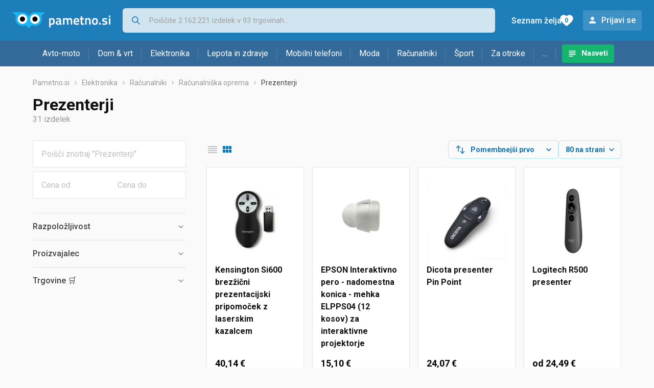

--- FILE ---
content_type: text/html;charset=utf-8
request_url: https://www.pametno.si/prezenterji
body_size: 13121
content:

































   
   
   
      
   
   















	
































   
   
   
      
   
   








<!DOCTYPE html>
<html lang="sl">
<head>
    <meta charset="utf-8">

    
    
     
     
    <title>Prezenterji</title>
    <meta http-equiv="X-UA-Compatible" content="IE=edge">
    <meta name="viewport" content="width=device-width, initial-scale=1, maximum-scale=1, shrink-to-fit=no, user-scalable=0">
    <meta name="mobile-web-app-capable" content="yes">
    <meta name="apple-mobile-web-app-capable" content="yes">
    <meta name="apple-mobile-web-app-status-bar-style" content="black-translucent">

    
    <meta name="referrer" content="origin-when-cross-origin">

    <meta name="description" content="Prezenterji - poglej ponudbo trgovin in primerjaj cene.">

    
    
    
    
    <meta name="apple-itunes-app" content="app-id=1233315899"><meta name="facebook-domain-verification" content="gf0y2zl3es2a2en7r6y80cuqy12xs1" />

    <meta property="og:title" content="Prezenterji">
    
        <meta property="og:description" content="Prezenterji - poglej ponudbo trgovin in primerjaj cene.">
        
            <meta property="og:image" content="https://www.pametno.si/slike/products/87/30/57133087/thumb150_nekategorizirano-bezicni-prezenter-s-crvenim-laserom-kensington-nano-receiver_3681d7d3.jpeg">
        
    
    

    
    

    <link rel="icon" href="/static/slike/favicon.ico">
    <link rel="apple-touch-icon" href="/static/slike/logo/apple-touch-icon-graybg.png">
    <link rel="search" href="https://www.pametno.si/static/opensearch/pametno.si-opensearch.xml" title="Iskanje Pametno.si " type="application/opensearchdescription+xml">
    

    

    
































   
   
   
      
   
   















    
    
    
    
    <link rel="stylesheet" type="text/css" media="screen" href="/bundles/css/gzip_N377395562/vendor.css" />


    
    <script type="text/javascript" src="/bundles/js/gzip_N442858653/vendor.js" ></script>

    
    

    
    <link rel="stylesheet" type="text/css" media="screen" href="/bundles/css/gzip_N1263239885/redesign2020.css" />


    
    <script type="text/javascript" src="/bundles/js/gzip_448895455.sl/redesign2020.js" ></script>


    <script type="text/javascript">
      site.state.ctx = "";
   	  site.state.currentPage = "search";
      site.state.idsToCheck = [57133087,56889691,57133630,12274252,46719796,61286104,46719799,40053280,56944522,2966171,80233149,79922585,51787186,18714994,80254427,49560511,61815841,57133072,5678171,45453283,46869859,57133084,23290795,22221034,17441839,80204123,57151225,56640754,69575965,21223669,62963422];
   	  site.state.productId = "";
   	  site.state.requestedUrl = "prezenterji";
      site.state.user.hashedEmail = "";
      site.state.user.gaId = "";
      site.state.user.loggedIn = false;
      site.state.noOfItemsInAutocomplete = 6;
   	  site.state.webDomainId = 5;
      site.state.urls = {
              chartjs: "/static/redesign2020/vendor/Chart.min.js",
              ballooncss: "/static/redesign2020/vendor/balloon.css",
              leafletjs: "/static/redesign2020/vendor/leaflet/leaflet.js",
              leafletcss: "/static/redesign2020/vendor/leaflet/leaflet.css",
              quagga: "/static/redesign2020/vendor/quagga-0.12.1.min.js",
      };
   	  site.init();
   	  
   </script>
   
    
   
   















   
    
    <link rel="stylesheet" href="https://fonts.googleapis.com/css?family=Roboto:300,400,500,700,900&subset=latin,latin-ext&display=swap" />

	
    
































   
   
   
      
   
   






<script>
dataLayer = [];
function gtag(){dataLayer.push(arguments);}


<!-- GA4 Parametri/varijable -->
dataLayer.push({'kategorija': 'prezenterji__10470'});




<!-- GA4 Eventovi -->


dataLayer.push({'event': 'kategorija_viewed'})
dataLayer.push({'event': 'kategorija_i_proizvod_viewed'})




</script>

<!-- XXX Seekandhit tracking code -->


<!-- Google Tag Manager -->
<script>(function(w,d,s,l,i){w[l]=w[l]||[];w[l].push({'gtm.start':
new Date().getTime(),event:'gtm.js'});var f=d.getElementsByTagName(s)[0],
j=d.createElement(s),dl=l!='dataLayer'?'&l='+l:'';j.async=true;j.src=
'https://www.googletagmanager.com/gtm.js?id='+i+dl;f.parentNode.insertBefore(j,f);
})(window,document,'script','dataLayer','GTM-N8C27GK');</script>
<!-- End Google Tag Manager -->
        
    <script type="application/ld+json">
    {
      "@context" : "https://schema.org",
      "@type" : "WebSite",
      "name" : "Pametno.si",
      "url" : "https://www.pametno.si"
    }
  </script>
  
</head>


<body  >
    <header class="header ">
        <div class="header__first-row">
            <a class="header__logo header__logo--full" href="/" title="Pametno.si - kje se začne pametni nakup "><img src="/static/redesign2020/images/logo-full-5.svg" alt="Pametno.si" width="229" height="40"></a>
            <a class="header__logo header__logo--normal" href="/" title="Pametno.si - kje se začne pametni nakup "><img src="/static/redesign2020/images/logo-simple-5.svg" alt="Pametno.si" width="192" height="32"></a>
            <a class="header__logo header__logo--minimal" href="/" title="Pametno.si - kje se začne pametni nakup "><img src="/static/redesign2020/images/logo-basic.svg" alt="Pametno.si" width="65" height="32"></a>

            <form class="header__search-form" action="/search.php" method="GET">
                
	                
                <input class="header__search-form-input header__search-form-input--search" id="headerSearch" type="search" name="q" autocomplete="off" tabIndex="1" placeholder="Poiščite 2.162.221 izdelek v 93 trgovinah..." value="" >
		        
                
                
                
            </form>
            
            <div class="header__first-row-links">
				
                
	                
	                
	                	
	                	<a class='header__link header__link-articles' href="/clanki">Nasveti</a>
	                	
                	
                
                <a class='header__link header__link-wishlist' href="/wishlist">
                	<span class="header__link-wishlist-label">Seznam želja</span>
                	<span class="header__link-wishlist-counter wishlist-quantity">0</span>
                </a>

                
                    
                    
                        <div data-modal-url="/login" class='header__link header__link-login' data-show-modal>Prijavi se</div>
                    
                
            </div>
            <div class="header__toggle-buttons">
                <div class="header__toggle-search"></div>
                
                <a href="/wishlist" class="header__link header__link-wishlist hidden--desktop hidden--tablet">
                    <span class="header__link-wishlist-counter wishlist-quantity ">0</span>
                </a>
                <div class="header__toggle-menu"></div>
            </div>
        </div>

        <nav class="nav" >
            <div class="nav__links">
                
                
            
            
            	
                
                
                   
                   <a class='nav__link nav__link--articles' href="/clanki">Nasveti</a>
                
                 

            </div>

            
            
                
                
                    <a href="/logout" class='nav__account-login'>Prijavi se</a>
                
            

            <ul class="nav__sections">
                
                
                    <li class="nav__section" data-name="2248">
                        
                        <a class="nav__section-name " href="/avto-moto">Avto-moto</a>
                        
                        
                        
                        <div class="nav__section-dropdown nav__section-dropdown--left">
                            <div class="nav__popular-categories">
                                <div class="nav__popular-categories-title">Priljubljeno</div>
                                
                                
                                    <a class="nav__popular-category" href="/zimske-pnevmatike">Zimske pnevmatike</a>
                                
                                    <a class="nav__popular-category" href="/celoletne-pnevmatike">Celoletne pnevmatike</a>
                                
                                    <a class="nav__popular-category" href="/avtomobilske-zarnice">Avtomobilske žarnice</a>
                                
                                    <a class="nav__popular-category" href="/letne-pnevmatike">Letne pnevmatike</a>
                                
                                    <a class="nav__popular-category" href="/motorna-olja">Motorna olja</a>
                                
                            </div>
                            
                            <div class="nav__loading"><div class="nav__loading__loader"></div></div>
                            
                        </div>
                    </li>
                
                
                    <li class="nav__section" data-name="2251">
                        
                        <a class="nav__section-name " href="/dom-vrt">Dom & vrt</a>
                        
                        
                        
                        <div class="nav__section-dropdown nav__section-dropdown--left">
                            <div class="nav__popular-categories">
                                <div class="nav__popular-categories-title">Priljubljeno</div>
                                
                                
                                    <a class="nav__popular-category" href="/pralni-stroji">Pralni stroji</a>
                                
                                    <a class="nav__popular-category" href="/dodatki-za-sesalnike">Dodatki za sesalnike</a>
                                
                                    <a class="nav__popular-category" href="/vrtalniki-in-vijacniki">Vrtalniki in vijačniki</a>
                                
                                    <a class="nav__popular-category" href="/robotski-sesalniki">Robotski sesalniki</a>
                                
                                    <a class="nav__popular-category" href="/cvrtniki">Cvrtniki</a>
                                
                            </div>
                            
                            <div class="nav__loading"><div class="nav__loading__loader"></div></div>
                            
                        </div>
                    </li>
                
                
                    <li class="nav__section" data-name="2254">
                        
                        <a class="nav__section-name " href="/elektronika">Elektronika</a>
                        
                        
                        
                        <div class="nav__section-dropdown nav__section-dropdown--left">
                            <div class="nav__popular-categories">
                                <div class="nav__popular-categories-title">Priljubljeno</div>
                                
                                
                                    <a class="nav__popular-category" href="/mobilni-telefoni">Mobilni telefoni</a>
                                
                                    <a class="nav__popular-category" href="/prenosni-racunalniki">Prenosni računalniki</a>
                                
                                    <a class="nav__popular-category" href="/televizorji">Televizorji</a>
                                
                                    <a class="nav__popular-category" href="/monitorji">Monitorji</a>
                                
                                    <a class="nav__popular-category" href="/procesorji">Procesorji</a>
                                
                            </div>
                            
                            <div class="nav__loading"><div class="nav__loading__loader"></div></div>
                            
                        </div>
                    </li>
                
                
                    <li class="nav__section" data-name="2257">
                        
                        <a class="nav__section-name hideSmallDesktop" href="/lepota-in-zdravje">Lepota in zdravje</a>
                        
                        
                        
                        <div class="nav__section-dropdown nav__section-dropdown--left">
                            <div class="nav__popular-categories">
                                <div class="nav__popular-categories-title">Priljubljeno</div>
                                
                                
                                    <a class="nav__popular-category" href="/moski-parfumi">Moški parfumi</a>
                                
                                    <a class="nav__popular-category" href="/zenski-parfumi">Ženski parfumi</a>
                                
                                    <a class="nav__popular-category" href="/susilniki-las">Sušilniki las</a>
                                
                                    <a class="nav__popular-category" href="/styler">Styler</a>
                                
                                    <a class="nav__popular-category" href="/unisex-parfumi">Unisex parfumi</a>
                                
                            </div>
                            
                            <div class="nav__loading"><div class="nav__loading__loader"></div></div>
                            
                        </div>
                    </li>
                
                
                    <li class="nav__section" data-name="2260">
                        
                        <a class="nav__section-name nav__section-name--no-dropdown" href="/mobilni-telefoni">Mobilni telefoni</a>
                        
                        
                        
                        <div class="nav__section-dropdown nav__section-dropdown--center">
                            <div class="nav__popular-categories">
                                <div class="nav__popular-categories-title">Priljubljeno</div>
                                
                                
                                    <a class="nav__popular-category" href="/mobilni-telefoni">Mobilni telefoni</a>
                                
                            </div>
                            
                            <div class="nav__loading"><div class="nav__loading__loader"></div></div>
                            
                        </div>
                    </li>
                
                
                    <li class="nav__section" data-name="2263">
                        
                        <a class="nav__section-name " href="/moda">Moda</a>
                        
                        
                        
                        <div class="nav__section-dropdown nav__section-dropdown--center">
                            <div class="nav__popular-categories">
                                <div class="nav__popular-categories-title">Priljubljeno</div>
                                
                                
                                    <a class="nav__popular-category" href="/ure">Ure</a>
                                
                                    <a class="nav__popular-category" href="/moska-cevlji-lifestyle">Moška čevlji - lifestyle</a>
                                
                                    <a class="nav__popular-category" href="/zenske-jakne">Ženske jakne</a>
                                
                                    <a class="nav__popular-category" href="/socna-ocala">Sočna očala</a>
                                
                                    <a class="nav__popular-category" href="/moske-jakne-in-plasci">Moške jakne in plašči</a>
                                
                            </div>
                            
                            <div class="nav__loading"><div class="nav__loading__loader"></div></div>
                            
                        </div>
                    </li>
                
                
                    <li class="nav__section" data-name="2266">
                        
                        <a class="nav__section-name " href="/racunalniki">Računalniki</a>
                        
                        
                        
                        <div class="nav__section-dropdown nav__section-dropdown--center">
                            <div class="nav__popular-categories">
                                <div class="nav__popular-categories-title">Priljubljeno</div>
                                
                                
                                    <a class="nav__popular-category" href="/prenosni-racunalniki">Prenosni računalniki</a>
                                
                                    <a class="nav__popular-category" href="/monitorji">Monitorji</a>
                                
                                    <a class="nav__popular-category" href="/procesorji">Procesorji</a>
                                
                                    <a class="nav__popular-category" href="/tablicni-racunalniki">Tablični računalniki</a>
                                
                                    <a class="nav__popular-category" href="/graficna-kartica">Grafična kartica</a>
                                
                            </div>
                            
                            <div class="nav__loading"><div class="nav__loading__loader"></div></div>
                            
                        </div>
                    </li>
                
                
                    <li class="nav__section" data-name="2269">
                        
                        <a class="nav__section-name " href="/sport">Šport</a>
                        
                        
                        
                        <div class="nav__section-dropdown nav__section-dropdown--right">
                            <div class="nav__popular-categories">
                                <div class="nav__popular-categories-title">Priljubljeno</div>
                                
                                
                                    <a class="nav__popular-category" href="/tekalne-steze">Tekalne steze</a>
                                
                                    <a class="nav__popular-category" href="/sobna-kolesa">Sobna kolesa</a>
                                
                                    <a class="nav__popular-category" href="/sani">Sani</a>
                                
                                    <a class="nav__popular-category" href="/elektricni-skiroji">Električni skiroji</a>
                                
                                    <a class="nav__popular-category" href="/fitnes-oprema">Fitnes oprema</a>
                                
                            </div>
                            
                            <div class="nav__loading"><div class="nav__loading__loader"></div></div>
                            
                        </div>
                    </li>
                
                
                    <li class="nav__section" data-name="2272">
                        
                        <a class="nav__section-name " href="/za-otroke">Za otroke</a>
                        
                        
                        
                        <div class="nav__section-dropdown nav__section-dropdown--right">
                            <div class="nav__popular-categories">
                                <div class="nav__popular-categories-title">Priljubljeno</div>
                                
                                
                                    <a class="nav__popular-category" href="/lego-kocke">Lego kocke</a>
                                
                                    <a class="nav__popular-category" href="/otroske-obutve">Otroške obutve</a>
                                
                                    <a class="nav__popular-category" href="/druzabne-igre">Družabne igre</a>
                                
                                    <a class="nav__popular-category" href="/avtosedezi">Avtosedeži</a>
                                
                                    <a class="nav__popular-category" href="/figure">Figure</a>
                                
                            </div>
                            
                            <div class="nav__loading"><div class="nav__loading__loader"></div></div>
                            
                        </div>
                    </li>
                
                
                    <li class="nav__section" data-name="2275">
                        
                        <a class="nav__section-name " href="/drugo">...</a>
                        
                        
                        
                        <div class="nav__section-dropdown nav__section-dropdown--right">
                            <div class="nav__popular-categories">
                                <div class="nav__popular-categories-title">Priljubljeno</div>
                                
                                
                                    <a class="nav__popular-category" href="/nekategorizirano">Nekategorizirano</a>
                                
                                    <a class="nav__popular-category" href="/baterije">Baterije</a>
                                
                                    <a class="nav__popular-category" href="/kavo">Kavo</a>
                                
                                    <a class="nav__popular-category" href="/papirji">Papirji</a>
                                
                                    <a class="nav__popular-category" href="/solske-torbe-in-nahrbtniki">Šolske torbe in nahrbtniki</a>
                                
                            </div>
                            
                            <div class="nav__loading"><div class="nav__loading__loader"></div></div>
                            
                        </div>
                    </li>
                
            </ul>
        </nav>

    </header>

    <div class="content-overlay "></div>

    <main class="content  content--search">

        
        
       	


















        

        
         





    

    
        
        
        
        
    

    

    





    







	<nav>
    <ol class="breadcrumbs breadcrumbs--show-only-chosen breadcrumbs--show-first-parent breadcrumbs--show-last-parent">
        
            <li class="breadcrumbs__item">
                <a class="breadcrumbs__link" href="/" title="Pametno.si">Pametno.si</a>
                
                
            </li>
        
        
            
            	
                
                    
                    
                    
                    <li class="breadcrumbs__item">
                        
                            
                            
                            	     <a class="breadcrumbs__link" href="/elektronika">Elektronika</a>
                            
                        
                    </li>
                
                    
                    
                    
                    <li class="breadcrumbs__item">
                        
                            
                            
                            	     <a class="breadcrumbs__link" href="/racunalniki">Računalniki</a>
                            
                        
                    </li>
                
                    
                    
                    
                    <li class="breadcrumbs__item">
                        
                            
                            
                            	     <a class="breadcrumbs__link" href="/racunalniska-oprema">Računalniška oprema</a>
                            
                        
                    </li>
                
                    
                    
                    
                    <li class="breadcrumbs__item">
                        
                            
                              	<a class="breadcrumbs__last-item" href="/prezenterji">Prezenterji</a>
                            
                            
                        
                    </li>
                
            
            
        

        
        
        
        
    </ol>
</nav>

<script type="application/ld+json">
{
  "@context": "https://schema.org",
  "@type": "BreadcrumbList",
  "itemListElement": [{
	"@type": "ListItem", "position": 1, "name": "Pametno.si", "item": "https://www.pametno.si"} ,{ "@type": "ListItem", "position": 2, "name": "Elektronika", "item": "https://www.pametno.si/elektronika"} ,{ "@type": "ListItem", "position": 3, "name": "Računalniki", "item": "https://www.pametno.si/racunalniki"} ,{ "@type": "ListItem", "position": 4, "name": "Računalniška oprema", "item": "https://www.pametno.si/racunalniska-oprema"} ,{ "@type": "ListItem", "position": 5, "name": "Prezenterji", "item": "https://www.pametno.si/prezenterji"}
 ] }
</script>
	
	
		
        
        
	    <h1 class="page-title page-title--with-result-number" data-category-name="Prezenterji">Prezenterji</h1>
	    <div class="page-result-number page-result-number--search">
	        <span class="result-count">31</span> izdelek
	    	
	    </div>
	    
		    <div class="page-description page-description--with-show-more">
				
		    </div>
	    
	





	<div class="container-with-sidebar container-with-sidebar--search">

		<div class="container-with-sidebar__contents">
		   































   
   
   
      
   
   












<form id="search_header__form" name="search_header__form" action="/prezenterji" method="get">
    <div class="search-results-header">
	    
	    <input type="hidden" name="tpkp" value="1" />
    
		<div class="search-results-header__filters">
            
        
	        <div class="search-results-header__button search-results-header__button--filter hidden--desktop" data-action="open-filter-sidebar">
	          <img src="/static/redesign2020/images/filter-icon.svg" alt="Filtriraj">
	          <span class="search-results-header__text">Filtriraj</span>
	        </div>
		
	        <!-- c:if test="true"-->
	        
	            <div class="search-results-header__layout-type hidden--tablet hidden--phone">
	                
	                
	                
	
	                
	                
	                    
	                        
	                        
	                        
	                    
	                    
	                
	                <a class="product-list-layout product-list-layout-list " href="/prezenterji?&kPostavke.vrstaPregledaKategorije=0&tpkp=2" rel="nofollow"
	                   data-action="layout-type-change" data-log-ga-event data-event-category="UI events" data-event-action="View preferences click" data-event-label="View preferences display - LIST Prezenterji"></a>
	                <a class="product-list-layout product-list-layout-grid product-list-layout-grid--active" href="/prezenterji?&kPostavke.vrstaPregledaKategorije=2&tpkp=2" rel="nofollow"
	                   data-action="layout-type-change" data-log-ga-event data-event-category="UI events" data-event-action="View preferences click" data-event-label="View preferences display - GRID Prezenterji"></a>
	            </div>
	        
		</div>
		
		<div class="search-results-header__user-settings">
	        
			
			<div class="user-settings-dropdown user-settings-dropdown--sort">								
		        <select id="sortTypeSearch" name="kPostavke.sortTypeSearch" data-event-label="View preferences search sort change" data-event-category="UI events" data-event-action="View preferences click" data-trigger="onchange" class="user-settings-dropdown__select">
		            
		                <option value="0">
		                    Pomembnejši prvo
		                </option>
		            
		                <option value="1">
		                    Pomembnejši zadnji
		                </option>
		            
		                <option value="2">
		                    Cenejši najprej
		                </option>
		            
		                <option value="3">
		                    Drago najprej
		                </option>
		            
		                <option value="4">
		                    Z več ponudb najprej
		                </option>
		            
		                <option value="5">
		                    Z manj ponudb najprej
		                </option>
		            
		                <option value="6">
		                    Ime A-Z
		                </option>
		            
		                <option value="7">
		                    Ime Z-A
		                </option>
		            
		        </select>
	        </div>
	        
	        <div class="user-settings-dropdown hidden--tablet hidden--phone">
		        <select id="pregledBrojProizvoda" name="kPostavke.pregledBrojProizvoda" data-event-label="View preferences result count change" data-event-category="UI events" data-event-action="View preferences click" data-trigger="onchange" class="user-settings-dropdown__select">
		            
		                <option value="20">
		                    20 na strani
		                </option>
		            
		                <option value="40">
		                    40 na strani
		                </option>
		            
		                <option value="60">
		                    60 na strani
		                </option>
		            
		                <option value="80" selected="selected">
		                    80 na strani
		                </option>
		            
		                <option value="100">
		                    100 na strani
		                </option>
		            
		                <option value="160">
		                    160 na strani
		                </option>
		            
		                <option value="300">
		                    300 na strani
		                </option>
		            
		        </select>
	        </div>
	        
	        <div class="search-results-header__button search-results-header__button--settings hidden--desktop" data-action="open-settings-sidebar">
	          <img src="/static/redesign2020/images/view-settings-icon.svg" alt="Nastavitve prikaza">
	        </div>
		</div>

    	<div class="search-results-header__active_filters active_filters"></div>
    </div>
</form>

		   































   
   
   
      
   
   













<div class="search-results content__section--no-side-margins product-list--grid-style ">

    
    
    
        
            
            
                
































   
   
   
      
   
   




























<div class="product">

	
		
			
               
               
               <a href="/prezenterji/kensington-si600-brezzicni-prezentacijski-pripomocek-z-laserskim-kazalcem-cena-571330871" title="Kensington Si600 brezžični prezentacijski pripomoček z laserskim kazalcem"
                    data-log-ga-event data-event-category="UI events" data-event-action="Product image click search" data-event-label="Product image click - 57133087"
                    ><img class="product__image" src="/slike/products/87/30/57133087/thumb150_nekategorizirano-bezicni-prezenter-s-crvenim-laserom-kensington-nano-receiver_3681d7d3.jpeg" alt="Kensington Si600 brezžični prezentacijski pripomoček z laserskim kazalcem" loading="lazy" width="150" height="150" /></a>
			
            
		
	

	<div class="product__data">
	  	<div class="product__name-and-price">
	  		<h3 class="product__name">
                <a class="product__link product-title" href="/prezenterji/kensington-si600-brezzicni-prezentacijski-pripomocek-z-laserskim-kazalcem-cena-571330871" data-log-ga-event data-event-category="UI events" data-event-action="Product name click search" data-event-label="Product name click - 57133087">
                 Kensington Si600 brezžični prezentacijski pripomoček z laserskim kazalcem
                 
                 
                 <span></span> 
                </a></h3>
	      	<div class="product__price">
                 40,14 €
	      	</div>
	    </div>
	    <div class="product__actions">
			<a class="product__action product__action-offer-number" href="/prezenterji/kensington-si600-brezzicni-prezentacijski-pripomocek-z-laserskim-kazalcem-cena-571330871#ponude"
                data-log-ga-event data-event-category="UI events" data-event-action="Product footer offers click search" data-event-label="Product footer offers click - 57133087"
                >1 

















	
		
		
			
			
		ponudba
	
	
</a>

            
            
            
            <div class="product__action product__action-wishlist " data-update-wishlist data-type="product" data-id="57133087">Dodaj na seznam želja</div>
            
			
			
	    </div>
	</div>
</div>

            
            
        
    
        
            
            
                
































   
   
   
      
   
   




























<div class="product">

	
		
			
               
               
               <a href="/prezenterji/epson-interaktivno-pero-nadomestna-konica-mehka-elpps04-12-kosov-za-interaktivne-projektorje-cena-568896911" title="EPSON Interaktivno pero - nadomestna konica - mehka ELPPS04 (12 kosov) za interaktivne projektorje"
                    data-log-ga-event data-event-category="UI events" data-event-action="Product image click search" data-event-label="Product image click - 56889691"
                    ><img class="product__image" src="/slike/products/91/96/56889691/thumb150_nekategorizirano-epson-elpps04-interactive-pen-tip-felt-v12h776010-brand-epson-mod_6d676356.jpeg" alt="EPSON Interaktivno pero - nadomestna konica - mehka ELPPS04 (12 kosov) za interaktivne projektorje" loading="lazy" width="150" height="150" /></a>
			
            
		
	

	<div class="product__data">
	  	<div class="product__name-and-price">
	  		<h3 class="product__name">
                <a class="product__link product-title" href="/prezenterji/epson-interaktivno-pero-nadomestna-konica-mehka-elpps04-12-kosov-za-interaktivne-projektorje-cena-568896911" data-log-ga-event data-event-category="UI events" data-event-action="Product name click search" data-event-label="Product name click - 56889691">
                 EPSON Interaktivno pero - nadomestna konica - mehka ELPPS04 (12 kosov) za interaktivne projektorje
                 
                 
                 <span></span> 
                </a></h3>
	      	<div class="product__price">
                 15,10 €
	      	</div>
	    </div>
	    <div class="product__actions">
			<a class="product__action product__action-offer-number" href="/prezenterji/epson-interaktivno-pero-nadomestna-konica-mehka-elpps04-12-kosov-za-interaktivne-projektorje-cena-568896911#ponude"
                data-log-ga-event data-event-category="UI events" data-event-action="Product footer offers click search" data-event-label="Product footer offers click - 56889691"
                >1 

















	
		
		
			
			
		ponudba
	
	
</a>

            
            
            
            <div class="product__action product__action-wishlist " data-update-wishlist data-type="product" data-id="56889691">Dodaj na seznam želja</div>
            
			
			
	    </div>
	</div>
</div>

            
            
        
    
        
            
            
                
































   
   
   
      
   
   




























<div class="product">

	
		
			
               
               
               <a href="/prezenterji/dicota-presenter-pin-point-cena-571336301" title="Dicota presenter Pin Point"
                    data-log-ga-event data-event-category="UI events" data-event-action="Product image click search" data-event-label="Product image click - 57133630"
                    ><img class="product__image" src="/slike/products/30/36/57133630/thumb150_prezenteri-dicota-prezenter-pin-point_26fc9b6b.jpeg" alt="Dicota presenter Pin Point" loading="lazy" width="150" height="150" /></a>
			
            
		
	

	<div class="product__data">
	  	<div class="product__name-and-price">
	  		<h3 class="product__name">
                <a class="product__link product-title" href="/prezenterji/dicota-presenter-pin-point-cena-571336301" data-log-ga-event data-event-category="UI events" data-event-action="Product name click search" data-event-label="Product name click - 57133630">
                 Dicota presenter Pin Point
                 
                 
                 <span></span> 
                </a></h3>
	      	<div class="product__price">
                 24,07 €
	      	</div>
	    </div>
	    <div class="product__actions">
			<a class="product__action product__action-offer-number" href="/prezenterji/dicota-presenter-pin-point-cena-571336301#ponude"
                data-log-ga-event data-event-category="UI events" data-event-action="Product footer offers click search" data-event-label="Product footer offers click - 57133630"
                >1 

















	
		
		
			
			
		ponudba
	
	
</a>

            
            
            
            <div class="product__action product__action-wishlist " data-update-wishlist data-type="product" data-id="57133630">Dodaj na seznam želja</div>
            
			
			
	    </div>
	</div>
</div>

            
            
        
    
        
            
            
                
































   
   
   
      
   
   




























<div class="product">

	
		
			
               
               
               <a href="/prezenterji/logitech-r500-presenter-cena-122742521" title="Logitech R500 presenter"
                    data-log-ga-event data-event-category="UI events" data-event-action="Product image click search" data-event-label="Product image click - 12274252"
                    ><img class="product__image" src="/slike/products/52/42/12274252/thumb150_logitech-r500-prezenter_521379e1.jpeg" alt="Logitech R500 presenter" loading="lazy" width="150" height="150" /></a>
			
            
		
	

	<div class="product__data">
	  	<div class="product__name-and-price">
	  		<h3 class="product__name">
                <a class="product__link product-title" href="/prezenterji/logitech-r500-presenter-cena-122742521" data-log-ga-event data-event-category="UI events" data-event-action="Product name click search" data-event-label="Product name click - 12274252">
                 Logitech R500 presenter
                 
                 
                 <span></span> 
                </a></h3>
	      	<div class="product__price">
                od 24,49 €
	      	</div>
	    </div>
	    <div class="product__actions">
			<a class="product__action product__action-offer-number" href="/prezenterji/logitech-r500-presenter-cena-122742521#ponude"
                data-log-ga-event data-event-category="UI events" data-event-action="Product footer offers click search" data-event-label="Product footer offers click - 12274252"
                >6 

















	
		
		
			
			
		ponudba
	
	
</a>

            
            
            
            <div class="product__action product__action-wishlist " data-update-wishlist data-type="product" data-id="12274252">Dodaj na seznam želja</div>
            
			
			
	    </div>
	</div>
</div>

            
            
        
    
        
            
            
                
































   
   
   
      
   
   




























<div class="product">

	
		
			
               
               
               <a href="/prezenterji/a4tech-24g-brezzicni-laserski-prezentacijski-pripomocek-in-kazalnik-cena-bela-barva-467197961" title="A4tech 2.4G brezžični laserski prezentacijski pripomoček in kazalnik, bela barva"
                    data-log-ga-event data-event-category="UI events" data-event-action="Product image click search" data-event-label="Product image click - 46719796"
                    ><img class="product__image" src="/slike/products/96/97/46719796/thumb150_a4tech-24g-bezicni-laserski-prezenter-i-pokazivac-bijeli_1a709e5e.jpeg" alt="A4tech 2.4G brezžični laserski prezentacijski pripomoček in kazalnik, bela barva" loading="lazy" width="150" height="150" /></a>
			
            
		
	

	<div class="product__data">
	  	<div class="product__name-and-price">
	  		<h3 class="product__name">
                <a class="product__link product-title" href="/prezenterji/a4tech-24g-brezzicni-laserski-prezentacijski-pripomocek-in-kazalnik-cena-bela-barva-467197961" data-log-ga-event data-event-category="UI events" data-event-action="Product name click search" data-event-label="Product name click - 46719796">
                 A4tech 2.4G brezžični laserski prezentacijski pripomoček in kazalnik, bela barva
                 
                 
                 <span></span> 
                </a></h3>
	      	<div class="product__price">
                 14,97 €
	      	</div>
	    </div>
	    <div class="product__actions">
			<a class="product__action product__action-offer-number" href="/prezenterji/a4tech-24g-brezzicni-laserski-prezentacijski-pripomocek-in-kazalnik-cena-bela-barva-467197961#ponude"
                data-log-ga-event data-event-category="UI events" data-event-action="Product footer offers click search" data-event-label="Product footer offers click - 46719796"
                >1 

















	
		
		
			
			
		ponudba
	
	
</a>

            
            
            
            <div class="product__action product__action-wishlist " data-update-wishlist data-type="product" data-id="46719796">Dodaj na seznam želja</div>
            
			
			
	    </div>
	</div>
</div>

            
            
        
    
        
            
            
                
































   
   
   
      
   
   




























<div class="product">

	
		
			
               
               
               <a href="/prezenterji/dicota-brezzicni-laserski-prezentacijski-pripomocek-cena-612861041" title="DICOTA BREZŽIČNI LASERSKI PREZENTACIJSKI PRIPOMOČEK"
                    data-log-ga-event data-event-category="UI events" data-event-action="Product image click search" data-event-label="Product image click - 61286104"
                    ><img class="product__image" src="/slike/products/04/61/61286104/thumb150_prezenteri-dicota-wireless-laser-presenter-bezicni-bezicni-uklj-laserski-pokazivac_691fcd05.jpeg" alt="DICOTA BREZŽIČNI LASERSKI PREZENTACIJSKI PRIPOMOČEK" loading="lazy" width="150" height="150" /></a>
			
            
		
	

	<div class="product__data">
	  	<div class="product__name-and-price">
	  		<h3 class="product__name">
                <a class="product__link product-title" href="/prezenterji/dicota-brezzicni-laserski-prezentacijski-pripomocek-cena-612861041" data-log-ga-event data-event-category="UI events" data-event-action="Product name click search" data-event-label="Product name click - 61286104">
                 DICOTA BREZŽIČNI LASERSKI PREZENTACIJSKI PRIPOMOČEK
                 
                 
                 <span></span> 
                </a></h3>
	      	<div class="product__price">
                 33,62 €
	      	</div>
	    </div>
	    <div class="product__actions">
			<a class="product__action product__action-offer-number" href="/prezenterji/dicota-brezzicni-laserski-prezentacijski-pripomocek-cena-612861041#ponude"
                data-log-ga-event data-event-category="UI events" data-event-action="Product footer offers click search" data-event-label="Product footer offers click - 61286104"
                >1 

















	
		
		
			
			
		ponudba
	
	
</a>

            
            
            
            <div class="product__action product__action-wishlist " data-update-wishlist data-type="product" data-id="61286104">Dodaj na seznam želja</div>
            
			
			
	    </div>
	</div>
</div>

            
            
        
    
        
            
            
                
































   
   
   
      
   
   




























<div class="product">

	
		
			
               
               
               <a href="/prezenterji/a4tech-24g-brezzicni-laserski-prezentacijski-pripomocek-in-kazalnik-cena-crn-467197991" title="A4tech 2.4G brezžični laserski prezentacijski pripomoček in kazalnik, črn"
                    data-log-ga-event data-event-category="UI events" data-event-action="Product image click search" data-event-label="Product image click - 46719799"
                    ><img class="product__image" src="/slike/products/99/97/46719799/thumb150_a4tech-24g-bezicni-laserski-prezenter-i-pokazivac-crni_3a9d9b97.jpeg" alt="A4tech 2.4G brezžični laserski prezentacijski pripomoček in kazalnik, črn" loading="lazy" width="150" height="150" /></a>
			
            
		
	

	<div class="product__data">
	  	<div class="product__name-and-price">
	  		<h3 class="product__name">
                <a class="product__link product-title" href="/prezenterji/a4tech-24g-brezzicni-laserski-prezentacijski-pripomocek-in-kazalnik-cena-crn-467197991" data-log-ga-event data-event-category="UI events" data-event-action="Product name click search" data-event-label="Product name click - 46719799">
                 A4tech 2.4G brezžični laserski prezentacijski pripomoček in kazalnik, črn
                 
                 
                 <span></span> 
                </a></h3>
	      	<div class="product__price">
                 14,91 €
	      	</div>
	    </div>
	    <div class="product__actions">
			<a class="product__action product__action-offer-number" href="/prezenterji/a4tech-24g-brezzicni-laserski-prezentacijski-pripomocek-in-kazalnik-cena-crn-467197991#ponude"
                data-log-ga-event data-event-category="UI events" data-event-action="Product footer offers click search" data-event-label="Product footer offers click - 46719799"
                >1 

















	
		
		
			
			
		ponudba
	
	
</a>

            
            
            
            <div class="product__action product__action-wishlist " data-update-wishlist data-type="product" data-id="46719799">Dodaj na seznam želja</div>
            
			
			
	    </div>
	</div>
</div>

            
            
        
    
        
            
            
                
































   
   
   
      
   
   




























<div class="product">

	
		
			
               
               
               <a href="/prezenterji/verkgroup-mocan-akumulatorski-zeleni-laserski-kazalnik-4800mah-cena-400532801" title="Verkgroup Močan akumulatorski zeleni laserski kazalnik 4800mAh"
                    data-log-ga-event data-event-category="UI events" data-event-action="Product image click search" data-event-label="Product image click - 40053280"
                    ><img class="product__image" src="/slike/products/80/32/40053280/thumb150_nekategorizirano-verkgroup-mocan-akumulatorski-zeleni-laserski-kazalnik-4800mah_d400b696.jpeg" alt="Verkgroup Močan akumulatorski zeleni laserski kazalnik 4800mAh" loading="lazy" width="150" height="150" /></a>
			
            
		
	

	<div class="product__data">
	  	<div class="product__name-and-price">
	  		<h3 class="product__name">
                <a class="product__link product-title" href="/prezenterji/verkgroup-mocan-akumulatorski-zeleni-laserski-kazalnik-4800mah-cena-400532801" data-log-ga-event data-event-category="UI events" data-event-action="Product name click search" data-event-label="Product name click - 40053280">
                 Verkgroup Močan akumulatorski zeleni laserski kazalnik 4800mAh
                 
                 
                 <span></span> 
                </a></h3>
	      	<div class="product__price">
                od 39,99 €
	      	</div>
	    </div>
	    <div class="product__actions">
			<a class="product__action product__action-offer-number" href="/prezenterji/verkgroup-mocan-akumulatorski-zeleni-laserski-kazalnik-4800mah-cena-400532801#ponude"
                data-log-ga-event data-event-category="UI events" data-event-action="Product footer offers click search" data-event-label="Product footer offers click - 40053280"
                >2 

















	
		
		
			
			
				
			
		ponudbe
	
	
</a>

            
            
            
            <div class="product__action product__action-wishlist " data-update-wishlist data-type="product" data-id="40053280">Dodaj na seznam želja</div>
            
			
			
	    </div>
	</div>
</div>

            
            
        
    
        
            
            
                
































   
   
   
      
   
   




























<div class="product">

	
		
			
               
               
               <a href="/prezenterji/epson-elpwp20-wireless-transmitter-v12ha42040-epson-panteh-cena-569445221" title="EPSON ELPWP20 - WIRELESS TRANSMITTER V12HA42040 - Epson - Panteh"
                    data-log-ga-event data-event-category="UI events" data-event-action="Product image click search" data-event-label="Product image click - 56944522"
                    ><img class="product__image" src="/slike/products/22/45/56944522/thumb150_nekategorizirano-epson-elpwp20-wireless-transmitter-v12ha42040-epson-panteh_b9bc900b.jpeg" alt="EPSON ELPWP20 - WIRELESS TRANSMITTER V12HA42040 - Epson - Panteh" loading="lazy" width="150" height="150" /></a>
			
            
		
	

	<div class="product__data">
	  	<div class="product__name-and-price">
	  		<h3 class="product__name">
                <a class="product__link product-title" href="/prezenterji/epson-elpwp20-wireless-transmitter-v12ha42040-epson-panteh-cena-569445221" data-log-ga-event data-event-category="UI events" data-event-action="Product name click search" data-event-label="Product name click - 56944522">
                 EPSON ELPWP20 - WIRELESS TRANSMITTER V12HA42040 - Epson - Panteh
                 
                 
                 <span></span> 
                </a></h3>
	      	<div class="product__price">
                od 695,00 €
	      	</div>
	    </div>
	    <div class="product__actions">
			<a class="product__action product__action-offer-number" href="/prezenterji/epson-elpwp20-wireless-transmitter-v12ha42040-epson-panteh-cena-569445221#ponude"
                data-log-ga-event data-event-category="UI events" data-event-action="Product footer offers click search" data-event-label="Product footer offers click - 56944522"
                >2 

















	
		
		
			
			
				
			
		ponudbe
	
	
</a>

            
            
            
            <div class="product__action product__action-wishlist " data-update-wishlist data-type="product" data-id="56944522">Dodaj na seznam želja</div>
            
			
			
	    </div>
	</div>
</div>

            
            
        
    
        
            
            
                
































   
   
   
      
   
   




























<div class="product">

	
		
			
               
               
               <a href="/prezenterji/genius-mediapointer-100-presenter-cena-29661711" title="Genius MediaPointer 100 presenter"
                    data-log-ga-event data-event-category="UI events" data-event-action="Product image click search" data-event-label="Product image click - 2966171"
                    ><img class="product__image" src="/slike/products/71/61/2966171/thumb150_genius-prezenter-mediapointer-100_17a88678.jpeg" alt="Genius MediaPointer 100 presenter" loading="lazy" width="150" height="150" /></a>
			
            
		
	

	<div class="product__data">
	  	<div class="product__name-and-price">
	  		<h3 class="product__name">
                <a class="product__link product-title" href="/prezenterji/genius-mediapointer-100-presenter-cena-29661711" data-log-ga-event data-event-category="UI events" data-event-action="Product name click search" data-event-label="Product name click - 2966171">
                 Genius MediaPointer 100 presenter
                 
                 
                 <span></span> 
                </a></h3>
	      	<div class="product__price">
                od 23,50 €
	      	</div>
	    </div>
	    <div class="product__actions">
			<a class="product__action product__action-offer-number" href="/prezenterji/genius-mediapointer-100-presenter-cena-29661711#ponude"
                data-log-ga-event data-event-category="UI events" data-event-action="Product footer offers click search" data-event-label="Product footer offers click - 2966171"
                >5 

















	
		
		
			
			
		ponudba
	
	
</a>

            
            
            
            <div class="product__action product__action-wishlist " data-update-wishlist data-type="product" data-id="2966171">Dodaj na seznam želja</div>
            
			
			
	    </div>
	</div>
</div>

            
            
        
    
        
            
            
                
































   
   
   
      
   
   




























<div class="product">

	
		
			
               
               
               <a href="/prezenterji/lenovo-prenosni-daljinski-upravljalnik-za-predstavitve-z-moznostjo-polnjenja-cena-802331491" title="LENOVO Prenosni daljinski upravljalnik za predstavitve z možnostjo polnjenja"
                    data-log-ga-event data-event-category="UI events" data-event-action="Product image click search" data-event-label="Product image click - 80233149"
                    ><img class="product__image" src="/slike/products/49/31/80233149/thumb150_nekategorizirano-lenovo-prenosni-daljinski-upravljalnik-za-predstavitve-z-moznostjo-p_139b832d.jpeg" alt="LENOVO Prenosni daljinski upravljalnik za predstavitve z možnostjo polnjenja" loading="lazy" width="150" height="150" /></a>
			
            
		
	

	<div class="product__data">
	  	<div class="product__name-and-price">
	  		<h3 class="product__name">
                <a class="product__link product-title" href="/prezenterji/lenovo-prenosni-daljinski-upravljalnik-za-predstavitve-z-moznostjo-polnjenja-cena-802331491" data-log-ga-event data-event-category="UI events" data-event-action="Product name click search" data-event-label="Product name click - 80233149">
                 LENOVO Prenosni daljinski upravljalnik za predstavitve z možnostjo polnjenja
                 
                 
                 <span></span> 
                </a></h3>
	      	<div class="product__price">
                 23,84 €
	      	</div>
	    </div>
	    <div class="product__actions">
			<a class="product__action product__action-offer-number" href="/prezenterji/lenovo-prenosni-daljinski-upravljalnik-za-predstavitve-z-moznostjo-polnjenja-cena-802331491#ponude"
                data-log-ga-event data-event-category="UI events" data-event-action="Product footer offers click search" data-event-label="Product footer offers click - 80233149"
                >1 

















	
		
		
			
			
		ponudba
	
	
</a>

            
            
            
            <div class="product__action product__action-wishlist " data-update-wishlist data-type="product" data-id="80233149">Dodaj na seznam želja</div>
            
			
			
	    </div>
	</div>
</div>

            
            
        
    
        
            
            
                
































   
   
   
      
   
   




























<div class="product">

	
		
			
               
               
               <a href="/prezenterji/baseus-laserski-presenter-ai-prevajalnik-orange-dot-brezzicni-bs-oh065-cena-799225851" title="BASEUS laserski presenter AI prevajalnik Orange Dot brezžični BS-OH065"
                    data-log-ga-event data-event-category="UI events" data-event-action="Product image click search" data-event-label="Product image click - 79922585"
                    ><img class="product__image" src="/slike/products/85/25/79922585/thumb150_prezenteri-baseus-laserski-prezentator-ai-prevoditelj-orange-dot-bezicni-bs-oh065_80038708.jpeg" alt="BASEUS laserski presenter AI prevajalnik Orange Dot brezžični BS-OH065" loading="lazy" width="150" height="150" /></a>
			
            
		
	

	<div class="product__data">
	  	<div class="product__name-and-price">
	  		<h3 class="product__name">
                <a class="product__link product-title" href="/prezenterji/baseus-laserski-presenter-ai-prevajalnik-orange-dot-brezzicni-bs-oh065-cena-799225851" data-log-ga-event data-event-category="UI events" data-event-action="Product name click search" data-event-label="Product name click - 79922585">
                 BASEUS laserski presenter AI prevajalnik Orange Dot brezžični BS-OH065
                 
                 
                 <span></span> 
                </a></h3>
	      	<div class="product__price">
                od 43,90 €
	      	</div>
	    </div>
	    <div class="product__actions">
			<a class="product__action product__action-offer-number" href="/prezenterji/baseus-laserski-presenter-ai-prevajalnik-orange-dot-brezzicni-bs-oh065-cena-799225851#ponude"
                data-log-ga-event data-event-category="UI events" data-event-action="Product footer offers click search" data-event-label="Product footer offers click - 79922585"
                >2 

















	
		
		
			
			
				
			
		ponudbe
	
	
</a>

            
            
            
            <div class="product__action product__action-wishlist " data-update-wishlist data-type="product" data-id="79922585">Dodaj na seznam želja</div>
            
			
			
	    </div>
	</div>
</div>

            
            
        
    
        
            
            
                
































   
   
   
      
   
   




























<div class="product">

	
		
			
               
               
               <a href="/prezenterji/viewsonic-vb-pen-007-cena-517871861" title="Viewsonic - VB-PEN-007"
                    data-log-ga-event data-event-category="UI events" data-event-action="Product image click search" data-event-label="Product image click - 51787186"
                    ><img class="product__image" src="/slike/products/86/71/51787186/thumb150_nekategorizirano-prezenter-viewsonic-vb-pen-007_c1d82e81.webp" alt="Viewsonic - VB-PEN-007" loading="lazy" width="150" height="150" /></a>
			
            
		
	

	<div class="product__data">
	  	<div class="product__name-and-price">
	  		<h3 class="product__name">
                <a class="product__link product-title" href="/prezenterji/viewsonic-vb-pen-007-cena-517871861" data-log-ga-event data-event-category="UI events" data-event-action="Product name click search" data-event-label="Product name click - 51787186">
                 Viewsonic - VB-PEN-007
                 
                 
                 <span></span> 
                </a></h3>
	      	<div class="product__price">
                od 78,06 €
	      	</div>
	    </div>
	    <div class="product__actions">
			<a class="product__action product__action-offer-number" href="/prezenterji/viewsonic-vb-pen-007-cena-517871861#ponude"
                data-log-ga-event data-event-category="UI events" data-event-action="Product footer offers click search" data-event-label="Product footer offers click - 51787186"
                >2 

















	
		
		
			
			
				
			
		ponudbe
	
	
</a>

            
            
            
            <div class="product__action product__action-wishlist " data-update-wishlist data-type="product" data-id="51787186">Dodaj na seznam želja</div>
            
			
			
	    </div>
	</div>
</div>

            
            
        
    
        
            
            
                
































   
   
   
      
   
   




























<div class="product">

	
		
			
               
               
               <a href="/prezenterji/logitech-presenter-r500s-wireless-cena-rdec-laser-usb-187149941" title="Logitech Presenter R500s Wireless, rdeč laser, USB"
                    data-log-ga-event data-event-category="UI events" data-event-action="Product image click search" data-event-label="Product image click - 18714994"
                    ><img class="product__image" src="/slike/products/94/49/18714994/thumb150_prezenter-logitech-r500s-laser-bezicni_57892f48.jpeg" alt="Logitech Presenter R500s Wireless, rdeč laser, USB" loading="lazy" width="150" height="150" /></a>
			
            
		
	

	<div class="product__data">
	  	<div class="product__name-and-price">
	  		<h3 class="product__name">
                <a class="product__link product-title" href="/prezenterji/logitech-presenter-r500s-wireless-cena-rdec-laser-usb-187149941" data-log-ga-event data-event-category="UI events" data-event-action="Product name click search" data-event-label="Product name click - 18714994">
                 Logitech Presenter R500s Wireless, rdeč laser, USB
                 
                 
                 <span></span> 
                </a></h3>
	      	<div class="product__price">
                od 39,49 €
	      	</div>
	    </div>
	    <div class="product__actions">
			<a class="product__action product__action-offer-number" href="/prezenterji/logitech-presenter-r500s-wireless-cena-rdec-laser-usb-187149941#ponude"
                data-log-ga-event data-event-category="UI events" data-event-action="Product footer offers click search" data-event-label="Product footer offers click - 18714994"
                >3 

















	
		
		
			
			
				
			
		ponudbe
	
	
</a>

            
            
            
            <div class="product__action product__action-wishlist " data-update-wishlist data-type="product" data-id="18714994">Dodaj na seznam želja</div>
            
			
			
	    </div>
	</div>
</div>

            
            
        
    
        
            
            
                
































   
   
   
      
   
   




























<div class="product">

	
		
			
               
               
               <a href="/prezenterji/natec-warbler-2-brezzicni-laserski-prezentacijski-pripomocek-cena-siv-802544271" title="Natec WARBLER 2 brezžični laserski prezentacijski pripomoček, siv"
                    data-log-ga-event data-event-category="UI events" data-event-action="Product image click search" data-event-label="Product image click - 80254427"
                    ><img class="product__image" src="/slike/products/27/44/80254427/thumb150_nekategorizirano-natec-warbler-2-brezzicni-laserski-prezentacijski-pripomocek-siv_24fa58da.jpeg" alt="Natec WARBLER 2 brezžični laserski prezentacijski pripomoček, siv" loading="lazy" width="150" height="150" /></a>
			
            
		
	

	<div class="product__data">
	  	<div class="product__name-and-price">
	  		<h3 class="product__name">
                <a class="product__link product-title" href="/prezenterji/natec-warbler-2-brezzicni-laserski-prezentacijski-pripomocek-cena-siv-802544271" data-log-ga-event data-event-category="UI events" data-event-action="Product name click search" data-event-label="Product name click - 80254427">
                 Natec WARBLER 2 brezžični laserski prezentacijski pripomoček, siv
                 
                 
                 <span></span> 
                </a></h3>
	      	<div class="product__price">
                od 22,46 €
	      	</div>
	    </div>
	    <div class="product__actions">
			<a class="product__action product__action-offer-number" href="/prezenterji/natec-warbler-2-brezzicni-laserski-prezentacijski-pripomocek-cena-siv-802544271#ponude"
                data-log-ga-event data-event-category="UI events" data-event-action="Product footer offers click search" data-event-label="Product footer offers click - 80254427"
                >3 

















	
		
		
			
			
				
			
		ponudbe
	
	
</a>

            
            
            
            <div class="product__action product__action-wishlist " data-update-wishlist data-type="product" data-id="80254427">Dodaj na seznam želja</div>
            
			
			
	    </div>
	</div>
</div>

            
            
        
    
        
            
            
                
































   
   
   
      
   
   




























<div class="product">

	
		
			
               
               
               <a href="/prezenterji/kensington-laserski-kazalnik-expert-z-rdecim-laserjem-k72425eu-cena-495605111" title="Kensington Laserski kazalnik expert z rdečim laserjem k72425eu"
                    data-log-ga-event data-event-category="UI events" data-event-action="Product image click search" data-event-label="Product image click - 49560511"
                    ><img class="product__image" src="/slike/products/11/05/49560511/thumb150_nekategorizirano-laserski-pokazivac-kensington-6015480-24-ghz_6731bf24.jpeg" alt="Kensington Laserski kazalnik expert z rdečim laserjem k72425eu" loading="lazy" width="150" height="150" /></a>
			
            
		
	

	<div class="product__data">
	  	<div class="product__name-and-price">
	  		<h3 class="product__name">
                <a class="product__link product-title" href="/prezenterji/kensington-laserski-kazalnik-expert-z-rdecim-laserjem-k72425eu-cena-495605111" data-log-ga-event data-event-category="UI events" data-event-action="Product name click search" data-event-label="Product name click - 49560511">
                 Kensington Laserski kazalnik expert z rdečim laserjem k72425eu
                 
                 
                 <span></span> 
                </a></h3>
	      	<div class="product__price">
                od 46,90 €
	      	</div>
	    </div>
	    <div class="product__actions">
			<a class="product__action product__action-offer-number" href="/prezenterji/kensington-laserski-kazalnik-expert-z-rdecim-laserjem-k72425eu-cena-495605111#ponude"
                data-log-ga-event data-event-category="UI events" data-event-action="Product footer offers click search" data-event-label="Product footer offers click - 49560511"
                >3 

















	
		
		
			
			
				
			
		ponudbe
	
	
</a>

            
            
            
            <div class="product__action product__action-wishlist " data-update-wishlist data-type="product" data-id="49560511">Dodaj na seznam želja</div>
            
			
			
	    </div>
	</div>
</div>

            
            
        
    
        
            
            
                
































   
   
   
      
   
   




























<div class="product">

	
		
			
               
               
               <a href="/prezenterji/gotel-mocan-alu-rdeci-laserski-kazalnik-cena-618158411" title="GOTEL Močan alu. rdeči laserski kazalnik"
                    data-log-ga-event data-event-category="UI events" data-event-action="Product image click search" data-event-label="Product image click - 61815841"
                    ><img class="product__image" src="/slike/products/41/58/61815841/thumb150_nekategorizirano-gotel-mocan-alu-rdeci-laserski-kazalnik_bb9692ca.jpeg" alt="GOTEL Močan alu. rdeči laserski kazalnik" loading="lazy" width="150" height="150" /></a>
			
            
		
	

	<div class="product__data">
	  	<div class="product__name-and-price">
	  		<h3 class="product__name">
                <a class="product__link product-title" href="/prezenterji/gotel-mocan-alu-rdeci-laserski-kazalnik-cena-618158411" data-log-ga-event data-event-category="UI events" data-event-action="Product name click search" data-event-label="Product name click - 61815841">
                 GOTEL Močan alu. rdeči laserski kazalnik
                 
                 
                 <span></span> 
                </a></h3>
	      	<div class="product__price">
                od 10,99 €
	      	</div>
	    </div>
	    <div class="product__actions">
			<a class="product__action product__action-offer-number" href="/prezenterji/gotel-mocan-alu-rdeci-laserski-kazalnik-cena-618158411#ponude"
                data-log-ga-event data-event-category="UI events" data-event-action="Product footer offers click search" data-event-label="Product footer offers click - 61815841"
                >2 

















	
		
		
			
			
				
			
		ponudbe
	
	
</a>

            
            
            
            <div class="product__action product__action-wishlist " data-update-wishlist data-type="product" data-id="61815841">Dodaj na seznam želja</div>
            
			
			
	    </div>
	</div>
</div>

            
            
        
    
        
            
            
                
































   
   
   
      
   
   




























<div class="product">

	
		
			
               
               
               <a href="/prezenterji/baseus-presenter-acfyb-0g-cena-571330721" title="Baseus presenter ACFYB-0G"
                    data-log-ga-event data-event-category="UI events" data-event-action="Product image click search" data-event-label="Product image click - 57133072"
                    ><img class="product__image" src="/slike/products/72/30/57133072/thumb150_prezenteri-baseus-prezenter-acfyb-0g_c567deae.jpeg" alt="Baseus presenter ACFYB-0G" loading="lazy" width="150" height="150" /></a>
			
            
		
	

	<div class="product__data">
	  	<div class="product__name-and-price">
	  		<h3 class="product__name">
                <a class="product__link product-title" href="/prezenterji/baseus-presenter-acfyb-0g-cena-571330721" data-log-ga-event data-event-category="UI events" data-event-action="Product name click search" data-event-label="Product name click - 57133072">
                 Baseus presenter ACFYB-0G
                 
                 
                 <span></span> 
                </a></h3>
	      	<div class="product__price">
                od 14,90 €
	      	</div>
	    </div>
	    <div class="product__actions">
			<a class="product__action product__action-offer-number" href="/prezenterji/baseus-presenter-acfyb-0g-cena-571330721#ponude"
                data-log-ga-event data-event-category="UI events" data-event-action="Product footer offers click search" data-event-label="Product footer offers click - 57133072"
                >4 

















	
		
		
			
			
				
			
		ponudbe
	
	
</a>

            
            
            
            <div class="product__action product__action-wishlist " data-update-wishlist data-type="product" data-id="57133072">Dodaj na seznam želja</div>
            
			
			
	    </div>
	</div>
</div>

            
            
        
    
        
            
            
                
































   
   
   
      
   
   




























<div class="product">

	
		
			
               
               
               <a href="/prezenterji/logitech-spotlight-presenter-cena-56781711" title="Logitech Spotlight presenter"
                    data-log-ga-event data-event-category="UI events" data-event-action="Product image click search" data-event-label="Product image click - 5678171"
                    ><img class="product__image" src="/slike/products/71/81/5678171/thumb150_logitech-prezenter-spotlight_c211604.jpeg" alt="Logitech Spotlight presenter" loading="lazy" width="150" height="150" /></a>
			
            
		
	

	<div class="product__data">
	  	<div class="product__name-and-price">
	  		<h3 class="product__name">
                <a class="product__link product-title" href="/prezenterji/logitech-spotlight-presenter-cena-56781711" data-log-ga-event data-event-category="UI events" data-event-action="Product name click search" data-event-label="Product name click - 5678171">
                 Logitech Spotlight presenter
                 
                 
                 <span></span> 
                </a></h3>
	      	<div class="product__price">
                od 103,31 €
	      	</div>
	    </div>
	    <div class="product__actions">
			<a class="product__action product__action-offer-number" href="/prezenterji/logitech-spotlight-presenter-cena-56781711#ponude"
                data-log-ga-event data-event-category="UI events" data-event-action="Product footer offers click search" data-event-label="Product footer offers click - 5678171"
                >7 

















	
		
		
			
			
		ponudba
	
	
</a>

            
            
            
            <div class="product__action product__action-wishlist " data-update-wishlist data-type="product" data-id="5678171">Dodaj na seznam želja</div>
            
			
			
	    </div>
	</div>
</div>

            
            
        
    
        
            
            
                
































   
   
   
      
   
   




























<div class="product">

	
		
			
               
               
               <a href="/prezenterji/logitech-tap-s-kompletom-cat5e-cena-454532831" title="Logitech Tap s kompletom Cat5e"
                    data-log-ga-event data-event-category="UI events" data-event-action="Product image click search" data-event-label="Product image click - 45453283"
                    ><img class="product__image" src="/slike/products/83/32/45453283/thumb150_logitech-tap-101-1280-x-800-pixels_99cf7efa.jpeg" alt="Logitech Tap s kompletom Cat5e" loading="lazy" width="150" height="150" /></a>
			
            
		
	

	<div class="product__data">
	  	<div class="product__name-and-price">
	  		<h3 class="product__name">
                <a class="product__link product-title" href="/prezenterji/logitech-tap-s-kompletom-cat5e-cena-454532831" data-log-ga-event data-event-category="UI events" data-event-action="Product name click search" data-event-label="Product name click - 45453283">
                 Logitech Tap s kompletom Cat5e
                 
                 
                 <span></span> 
                </a></h3>
	      	<div class="product__price">
                od 950,89 €
	      	</div>
	    </div>
	    <div class="product__actions">
			<a class="product__action product__action-offer-number" href="/prezenterji/logitech-tap-s-kompletom-cat5e-cena-454532831#ponude"
                data-log-ga-event data-event-category="UI events" data-event-action="Product footer offers click search" data-event-label="Product footer offers click - 45453283"
                >2 

















	
		
		
			
			
				
			
		ponudbe
	
	
</a>

            
            
            
            <div class="product__action product__action-wishlist " data-update-wishlist data-type="product" data-id="45453283">Dodaj na seznam želja</div>
            
			
			
	    </div>
	</div>
</div>

            
            
        
    
        
            
            
                
































   
   
   
      
   
   




























<div class="product">

	
		
			
               
               
               <a href="/prezenterji/epson-interaktivno-pisalo-elppn04b-modro-za-projektorje-eb-1420-1430-575-585-595-cena-468698591" title="EPSON Interaktivno pisalo - ELPPN04B modro za projektorje EB-1420/1430/575/585/595"
                    data-log-ga-event data-event-category="UI events" data-event-action="Product image click search" data-event-label="Product image click - 46869859"
                    ><img class="product__image" src="/slike/products/59/98/46869859/thumb150_epson-interactive-pen-elppn04b-plava-za-projektore-eb-1420-1430-575-585-595_8ed8ec58.jpeg" alt="EPSON Interaktivno pisalo - ELPPN04B modro za projektorje EB-1420/1430/575/585/595" loading="lazy" width="150" height="150" /></a>
			
            
		
	

	<div class="product__data">
	  	<div class="product__name-and-price">
	  		<h3 class="product__name">
                <a class="product__link product-title" href="/prezenterji/epson-interaktivno-pisalo-elppn04b-modro-za-projektorje-eb-1420-1430-575-585-595-cena-468698591" data-log-ga-event data-event-category="UI events" data-event-action="Product name click search" data-event-label="Product name click - 46869859">
                 EPSON Interaktivno pisalo - ELPPN04B modro za projektorje EB-1420/1430/575/585/595
                 
                 
                 <span></span> 
                </a></h3>
	      	<div class="product__price">
                 58,55 €
	      	</div>
	    </div>
	    <div class="product__actions">
			<a class="product__action product__action-offer-number" href="/prezenterji/epson-interaktivno-pisalo-elppn04b-modro-za-projektorje-eb-1420-1430-575-585-595-cena-468698591#ponude"
                data-log-ga-event data-event-category="UI events" data-event-action="Product footer offers click search" data-event-label="Product footer offers click - 46869859"
                >1 

















	
		
		
			
			
		ponudba
	
	
</a>

            
            
            
            <div class="product__action product__action-wishlist " data-update-wishlist data-type="product" data-id="46869859">Dodaj na seznam želja</div>
            
			
			
	    </div>
	</div>
</div>

            
            
        
    
        
            
            
                
































   
   
   
      
   
   




























<div class="product">

	
		
			
               
               
               <a href="/prezenterji/kensington-presenter-k72426eu-cena-571330841" title="Kensington presenter K72426EU"
                    data-log-ga-event data-event-category="UI events" data-event-action="Product image click search" data-event-label="Product image click - 57133084"
                    ><img class="product__image" src="/slike/products/84/30/57133084/thumb150_prezenteri-kensington-prezenter-k72426eu_339b2e57.jpeg" alt="Kensington presenter K72426EU" loading="lazy" width="150" height="150" /></a>
			
            
		
	

	<div class="product__data">
	  	<div class="product__name-and-price">
	  		<h3 class="product__name">
                <a class="product__link product-title" href="/prezenterji/kensington-presenter-k72426eu-cena-571330841" data-log-ga-event data-event-category="UI events" data-event-action="Product name click search" data-event-label="Product name click - 57133084">
                 Kensington presenter K72426EU
                 
                 
                 <span></span> 
                </a></h3>
	      	<div class="product__price">
                od 99,10 €
	      	</div>
	    </div>
	    <div class="product__actions">
			<a class="product__action product__action-offer-number" href="/prezenterji/kensington-presenter-k72426eu-cena-571330841#ponude"
                data-log-ga-event data-event-category="UI events" data-event-action="Product footer offers click search" data-event-label="Product footer offers click - 57133084"
                >2 

















	
		
		
			
			
				
			
		ponudbe
	
	
</a>

            
            
            
            <div class="product__action product__action-wishlist " data-update-wishlist data-type="product" data-id="57133084">Dodaj na seznam želja</div>
            
			
			
	    </div>
	</div>
</div>

            
            
        
    
        
            
            
                
































   
   
   
      
   
   




























<div class="product">

	
		
			
               
               
               <a href="/prezenterji/gembird-wp-l-02-presenter-cena-232907951" title="Gembird WP-L-02 presenter"
                    data-log-ga-event data-event-category="UI events" data-event-action="Product image click search" data-event-label="Product image click - 23290795"
                    ><img class="product__image" src="/slike/products/95/07/23290795/thumb150_gembird-wp-l-02_1804a5ba.jpeg" alt="Gembird WP-L-02 presenter" loading="lazy" width="150" height="150" /></a>
			
            
		
	

	<div class="product__data">
	  	<div class="product__name-and-price">
	  		<h3 class="product__name">
                <a class="product__link product-title" href="/prezenterji/gembird-wp-l-02-presenter-cena-232907951" data-log-ga-event data-event-category="UI events" data-event-action="Product name click search" data-event-label="Product name click - 23290795">
                 Gembird WP-L-02 presenter
                 
                 
                 <span></span> 
                </a></h3>
	      	<div class="product__price">
                 26,90 €
	      	</div>
	    </div>
	    <div class="product__actions">
			<a class="product__action product__action-offer-number" href="/prezenterji/gembird-wp-l-02-presenter-cena-232907951#ponude"
                data-log-ga-event data-event-category="UI events" data-event-action="Product footer offers click search" data-event-label="Product footer offers click - 23290795"
                >1 

















	
		
		
			
			
		ponudba
	
	
</a>

            
            
            
            <div class="product__action product__action-wishlist " data-update-wishlist data-type="product" data-id="23290795">Dodaj na seznam želja</div>
            
			
			
	    </div>
	</div>
</div>

            
            
        
    
        
            
            
                
































   
   
   
      
   
   




























<div class="product">

	
		
			
               
               
               <a href="/prezenterji/trust-kazun-presenter-cena-usb-222210341" title="Trust Kazun Presenter, USB"
                    data-log-ga-event data-event-category="UI events" data-event-action="Product image click search" data-event-label="Product image click - 22221034"
                    ><img class="product__image" src="/slike/products/34/10/22221034/thumb150_trust-prezenter-wireless-kazun_d61822aa.jpeg" alt="Trust Kazun Presenter, USB" loading="lazy" width="150" height="150" /></a>
			
            
		
	

	<div class="product__data">
	  	<div class="product__name-and-price">
	  		<h3 class="product__name">
                <a class="product__link product-title" href="/prezenterji/trust-kazun-presenter-cena-usb-222210341" data-log-ga-event data-event-category="UI events" data-event-action="Product name click search" data-event-label="Product name click - 22221034">
                 Trust Kazun Presenter, USB
                 
                 
                 <span></span> 
                </a></h3>
	      	<div class="product__price">
                od 30,90 €
	      	</div>
	    </div>
	    <div class="product__actions">
			<a class="product__action product__action-offer-number" href="/prezenterji/trust-kazun-presenter-cena-usb-222210341#ponude"
                data-log-ga-event data-event-category="UI events" data-event-action="Product footer offers click search" data-event-label="Product footer offers click - 22221034"
                >3 

















	
		
		
			
			
				
			
		ponudbe
	
	
</a>

            
            
            
            <div class="product__action product__action-wishlist " data-update-wishlist data-type="product" data-id="22221034">Dodaj na seznam želja</div>
            
			
			
	    </div>
	</div>
</div>

            
            
        
    
        
            
            
                
































   
   
   
      
   
   




























<div class="product">

	
		
			
               
               
               <a href="/prezenterji/nedis-wlpsrl100bk-presenter-cena-174418391" title="Nedis WLPSRL100BK presenter"
                    data-log-ga-event data-event-category="UI events" data-event-action="Product image click search" data-event-label="Product image click - 17441839"
                    ><img class="product__image" src="/slike/products/39/18/17441839/thumb150_nedis-wlpsrl100bk-prezenter_7114fc64.jpeg" alt="Nedis WLPSRL100BK presenter" loading="lazy" width="150" height="150" /></a>
			
            
		
	

	<div class="product__data">
	  	<div class="product__name-and-price">
	  		<h3 class="product__name">
                <a class="product__link product-title" href="/prezenterji/nedis-wlpsrl100bk-presenter-cena-174418391" data-log-ga-event data-event-category="UI events" data-event-action="Product name click search" data-event-label="Product name click - 17441839">
                 Nedis WLPSRL100BK presenter
                 
                 
                 <span></span> 
                </a></h3>
	      	<div class="product__price">
                 41,99 €
	      	</div>
	    </div>
	    <div class="product__actions">
			<a class="product__action product__action-offer-number" href="/prezenterji/nedis-wlpsrl100bk-presenter-cena-174418391#ponude"
                data-log-ga-event data-event-category="UI events" data-event-action="Product footer offers click search" data-event-label="Product footer offers click - 17441839"
                >1 

















	
		
		
			
			
		ponudba
	
	
</a>

            
            
            
            <div class="product__action product__action-wishlist " data-update-wishlist data-type="product" data-id="17441839">Dodaj na seznam želja</div>
            
			
			
	    </div>
	</div>
</div>

            
            
        
    
        
            
            
                
































   
   
   
      
   
   




























<div class="product">

	
		
			
               
               
               <a href="/prezenterji/connect-it-laserpoint-laserski-kazalnik-za-polnjenje-cerno-cena-802041231" title="CONNECT IT LaserPoint laserski kazalnik za polnjenje ČERNO"
                    data-log-ga-event data-event-category="UI events" data-event-action="Product image click search" data-event-label="Product image click - 80204123"
                    ><img class="product__image" src="/slike/products/23/41/80204123/thumb150_nekategorizirano-connect-it-laserpoint-laserski-kazalnik-za-polnjenje-cerno_1d279b24.jpeg" alt="CONNECT IT LaserPoint laserski kazalnik za polnjenje ČERNO" loading="lazy" width="150" height="150" /></a>
			
            
		
	

	<div class="product__data">
	  	<div class="product__name-and-price">
	  		<h3 class="product__name">
                <a class="product__link product-title" href="/prezenterji/connect-it-laserpoint-laserski-kazalnik-za-polnjenje-cerno-cena-802041231" data-log-ga-event data-event-category="UI events" data-event-action="Product name click search" data-event-label="Product name click - 80204123">
                 CONNECT IT LaserPoint laserski kazalnik za polnjenje ČERNO
                 
                 
                 <span></span> 
                </a></h3>
	      	<div class="product__price">
                od 19,73 €
	      	</div>
	    </div>
	    <div class="product__actions">
			<a class="product__action product__action-offer-number" href="/prezenterji/connect-it-laserpoint-laserski-kazalnik-za-polnjenje-cerno-cena-802041231#ponude"
                data-log-ga-event data-event-category="UI events" data-event-action="Product footer offers click search" data-event-label="Product footer offers click - 80204123"
                >2 

















	
		
		
			
			
				
			
		ponudbe
	
	
</a>

            
            
            
            <div class="product__action product__action-wishlist " data-update-wishlist data-type="product" data-id="80204123">Dodaj na seznam želja</div>
            
			
			
	    </div>
	</div>
</div>

            
            
        
    
        
            
            
                
































   
   
   
      
   
   




























<div class="product">

	
		
			
               
               
               <a href="/prezenterji/optoma-presenter-319-320usti-ir-cena-571512251" title="Optoma presenter 319 / 320USTi / ir"
                    data-log-ga-event data-event-category="UI events" data-event-action="Product image click search" data-event-label="Product image click - 57151225"
                    ><img class="product__image" src="/slike/products/25/12/57151225/thumb150_prezenteri-optoma-319-320usti-ir_a4d7a514.jpeg" alt="Optoma presenter 319 / 320USTi / ir" loading="lazy" width="150" height="150" /></a>
			
            
		
	

	<div class="product__data">
	  	<div class="product__name-and-price">
	  		<h3 class="product__name">
                <a class="product__link product-title" href="/prezenterji/optoma-presenter-319-320usti-ir-cena-571512251" data-log-ga-event data-event-category="UI events" data-event-action="Product name click search" data-event-label="Product name click - 57151225">
                 Optoma presenter 319 / 320USTi / ir
                 
                 
                 <span></span> 
                </a></h3>
	      	<div class="product__price">
                 99,61 €
	      	</div>
	    </div>
	    <div class="product__actions">
			<a class="product__action product__action-offer-number" href="/prezenterji/optoma-presenter-319-320usti-ir-cena-571512251#ponude"
                data-log-ga-event data-event-category="UI events" data-event-action="Product footer offers click search" data-event-label="Product footer offers click - 57151225"
                >1 

















	
		
		
			
			
		ponudba
	
	
</a>

            
            
            
            <div class="product__action product__action-wishlist " data-update-wishlist data-type="product" data-id="57151225">Dodaj na seznam želja</div>
            
			
			
	    </div>
	</div>
</div>

            
            
        
    
        
            
            
                
































   
   
   
      
   
   




























<div class="product">

	
		
			
               
               
               <a href="/prezenterji/leitz-laserski-kazalec-stylus-crn-cena-566407541" title="Leitz Laserski kazalec Stylus - črn"
                    data-log-ga-event data-event-category="UI events" data-event-action="Product image click search" data-event-label="Product image click - 56640754"
                    ><img class="product__image" src="/slike/products/54/07/56640754/thumb150_prezenteri-leitz-laserski-pokazivac-leitz-4u1-crni-64140095_aedf6afd.jpeg" alt="Leitz Laserski kazalec Stylus - črn" loading="lazy" width="150" height="150" /></a>
			
            
		
	

	<div class="product__data">
	  	<div class="product__name-and-price">
	  		<h3 class="product__name">
                <a class="product__link product-title" href="/prezenterji/leitz-laserski-kazalec-stylus-crn-cena-566407541" data-log-ga-event data-event-category="UI events" data-event-action="Product name click search" data-event-label="Product name click - 56640754">
                 Leitz Laserski kazalec Stylus - črn
                 
                 
                 <span></span> 
                </a></h3>
	      	<div class="product__price">
                 51,70 €
	      	</div>
	    </div>
	    <div class="product__actions">
			<a class="product__action product__action-offer-number" href="/prezenterji/leitz-laserski-kazalec-stylus-crn-cena-566407541#ponude"
                data-log-ga-event data-event-category="UI events" data-event-action="Product footer offers click search" data-event-label="Product footer offers click - 56640754"
                >1 

















	
		
		
			
			
		ponudba
	
	
</a>

            
            
            
            <div class="product__action product__action-wishlist " data-update-wishlist data-type="product" data-id="56640754">Dodaj na seznam želja</div>
            
			
			
	    </div>
	</div>
</div>

            
            
        
    
        
            
            
                
































   
   
   
      
   
   




























<div class="product">

	
		
			
               
               
               <a href="/prezenterji/gotel-rdeci-laserski-kazalnik-usb-za-projekcije-ms-office-cena-695759651" title="GOTEL Rdeči laserski kazalnik USB za projekcije MS Office"
                    data-log-ga-event data-event-category="UI events" data-event-action="Product image click search" data-event-label="Product image click - 69575965"
                    ><img class="product__image" src="/slike/products/65/59/69575965/thumb150_nekategorizirano-gotel-rdeci-laserski-kazalnik-usb-za-projekcije-ms-office_ff1138f.jpeg" alt="GOTEL Rdeči laserski kazalnik USB za projekcije MS Office" loading="lazy" width="150" height="150" /></a>
			
            
		
	

	<div class="product__data">
	  	<div class="product__name-and-price">
	  		<h3 class="product__name">
                <a class="product__link product-title" href="/prezenterji/gotel-rdeci-laserski-kazalnik-usb-za-projekcije-ms-office-cena-695759651" data-log-ga-event data-event-category="UI events" data-event-action="Product name click search" data-event-label="Product name click - 69575965">
                 GOTEL Rdeči laserski kazalnik USB za projekcije MS Office
                 
                 
                 <span></span> 
                </a></h3>
	      	<div class="product__price">
                od 29,99 €
	      	</div>
	    </div>
	    <div class="product__actions">
			<a class="product__action product__action-offer-number" href="/prezenterji/gotel-rdeci-laserski-kazalnik-usb-za-projekcije-ms-office-cena-695759651#ponude"
                data-log-ga-event data-event-category="UI events" data-event-action="Product footer offers click search" data-event-label="Product footer offers click - 69575965"
                >2 

















	
		
		
			
			
				
			
		ponudbe
	
	
</a>

            
            
            
            <div class="product__action product__action-wishlist " data-update-wishlist data-type="product" data-id="69575965">Dodaj na seznam želja</div>
            
			
			
	    </div>
	</div>
</div>

            
            
        
    
        
            
            
                
































   
   
   
      
   
   




























<div class="product">

	
		
			
               
               
               <a href="/prezenterji/gembird-brezzicni-laserski-kazalnik-wp-l-01-cena-212236691" title="Gembird Brezžični laserski kazalnik WP-L-01"
                    data-log-ga-event data-event-category="UI events" data-event-action="Product image click search" data-event-label="Product image click - 21223669"
                    ><img class="product__image" src="/slike/products/69/36/21223669/thumb150_gembird-wireless-presenter-with-laser-pointer-gem-wp-l-01-gem-wp-l-01_3153575b.webp" alt="Gembird Brezžični laserski kazalnik WP-L-01" loading="lazy" width="150" height="150" /></a>
			
            
		
	

	<div class="product__data">
	  	<div class="product__name-and-price">
	  		<h3 class="product__name">
                <a class="product__link product-title" href="/prezenterji/gembird-brezzicni-laserski-kazalnik-wp-l-01-cena-212236691" data-log-ga-event data-event-category="UI events" data-event-action="Product name click search" data-event-label="Product name click - 21223669">
                 Gembird Brezžični laserski kazalnik WP-L-01
                 
                 
                 <span></span> 
                </a></h3>
	      	<div class="product__price">
                od 17,84 €
	      	</div>
	    </div>
	    <div class="product__actions">
			<a class="product__action product__action-offer-number" href="/prezenterji/gembird-brezzicni-laserski-kazalnik-wp-l-01-cena-212236691#ponude"
                data-log-ga-event data-event-category="UI events" data-event-action="Product footer offers click search" data-event-label="Product footer offers click - 21223669"
                >2 

















	
		
		
			
			
				
			
		ponudbe
	
	
</a>

            
            
            
            <div class="product__action product__action-wishlist " data-update-wishlist data-type="product" data-id="21223669">Dodaj na seznam želja</div>
            
			
			
	    </div>
	</div>
</div>

            
            
        
    
        
            
            
                
































   
   
   
      
   
   




























<div class="product">

	
		
			
               
               
               <a href="/prezenterji/tavalax-tavalax-2-v-1-brezzicni-ia-adapter-za-carplay-in-android-auto-za-avtomobile-cena-629634221" title="Tavalax Tavalax 2-v-1 brezžični IA-adapter za CarPlay in Android Auto za avtomobile"
                    data-log-ga-event data-event-category="UI events" data-event-action="Product image click search" data-event-label="Product image click - 62963422"
                    ><img class="product__image" src="/slike/products/22/34/62963422/thumb150_nekategorizirano-tavalax-bezicni-usb-daljinski-upravljac-za-prezentacije_a87eedba.jpeg" alt="Tavalax Tavalax 2-v-1 brezžični IA-adapter za CarPlay in Android Auto za avtomobile" loading="lazy" width="150" height="150" /></a>
			
            
		
	

	<div class="product__data">
	  	<div class="product__name-and-price">
	  		<h3 class="product__name">
                <a class="product__link product-title" href="/prezenterji/tavalax-tavalax-2-v-1-brezzicni-ia-adapter-za-carplay-in-android-auto-za-avtomobile-cena-629634221" data-log-ga-event data-event-category="UI events" data-event-action="Product name click search" data-event-label="Product name click - 62963422">
                 Tavalax Tavalax 2-v-1 brezžični IA-adapter za CarPlay in Android Auto za avtomobile
                 
                 
                 <span></span> 
                </a></h3>
	      	<div class="product__price">
                 69,99 €
	      	</div>
	    </div>
	    <div class="product__actions">
			<a class="product__action product__action-offer-number" href="/prezenterji/tavalax-tavalax-2-v-1-brezzicni-ia-adapter-za-carplay-in-android-auto-za-avtomobile-cena-629634221#ponude"
                data-log-ga-event data-event-category="UI events" data-event-action="Product footer offers click search" data-event-label="Product footer offers click - 62963422"
                >1 

















	
		
		
			
			
		ponudba
	
	
</a>

            
            
            
            <div class="product__action product__action-wishlist " data-update-wishlist data-type="product" data-id="62963422">Dodaj na seznam želja</div>
            
			
			
	    </div>
	</div>
</div>

            
            
        
    
    
    
	
</div>

		   































   
   
   
      
   
   












		</div>
    
	    































   
   
   
      
   
   










<div class="sidebar sidebar--filter" data-body-scroll-lock-ignore="true">
	<div class="sidebar__overlay"></div>
	<div class="close-sidebar hidden--desktop">
	  <span class="close-sidebar__text">Filtriraj rezultate</span>
	  <div class="close-sidebar__icon-wrapper" data-action="open-filter-sidebar">
	    <img class="close-sidebar__icon" src="/static/redesign2020/images/close.svg">
	  </div>
	</div>
	
    
        
            
        
        
    

    
    
    
    































   
   
   
      
   
   












<form action="/prezenterji" method="GET" class="form_wrapper" id="sidebar_form">
   
         <div class="form-filter">
            <input type="search" name="q" value="" id="pretrazi_po_rijecima" class="text" placeholder="Poišči znotraj &quot;Prezenterji&quot;" />
         </div>
         <div class="price-filter_wrapper">
            <div class="form-filter">
               <input type="number" name="cod" value="" id="cijena_od" placeholder="Cena od" />
            </div>
            <div class="divider"></div>
            <div class="form-filter">
               <input type="number" name="cdo" value="" id="cijena_do" placeholder="Cena do" />
            </div>
         </div>

        <input class="button hidden" type="submit" value="Išči" />
</form>

    <button id="button-apply-fitlers" class="button button--sidebar-apply-filters hidden--tablet hidden--desktop" data-action="open-filter-sidebar">
    	Prikaži&nbsp;<span class="result-count">(31)</span>
    </button>

    
    
	    
	        
































   
   
   
      
   
   


















<div class="filter " >
   <div class="filter__name" data-action="open-filter">Razpoložljivost
   
      
   </div>

   
      

      
      
      	<div class="filter__availability-items">
         	
	            <div class="form__checkbox">
	               <input type="checkbox" name="r" id="chk_r1" value="1"  data-action='select-filter-checkbox' data-filter-id="-999" data-filter-name="Razpoložljivost" data-filter-value="Na voljo, dostava takoj v trgovini" />
	               <label for="chk_r1" class="cbx">
	               	<span class="name">Na voljo, dostava takoj v trgovini</span> <span class="filter-count">(2)</span>
	               </label>
	               <div class="availability-icon availability-icon--1"></div>
	            </div>
         
	            <div class="form__checkbox">
	               <input type="checkbox" name="r" id="chk_r2" value="2"  data-action='select-filter-checkbox' data-filter-id="-999" data-filter-name="Razpoložljivost" data-filter-value="Na voljo, dostava do 2 dni po plačilu" />
	               <label for="chk_r2" class="cbx">
	               	<span class="name">Na voljo, dostava do 2 dni po plačilu</span> <span class="filter-count">(5)</span>
	               </label>
	               <div class="availability-icon availability-icon--2"></div>
	            </div>
         
	            <div class="form__checkbox">
	               <input type="checkbox" name="r" id="chk_r3" value="3"  data-action='select-filter-checkbox' data-filter-id="-999" data-filter-name="Razpoložljivost" data-filter-value="Prihaja, po naročilu" />
	               <label for="chk_r3" class="cbx">
	               	<span class="name">Prihaja, po naročilu</span> <span class="filter-count">(0)</span>
	               </label>
	               <div class="availability-icon availability-icon--3"></div>
	            </div>
         
	            <div class="form__checkbox">
	               <input type="checkbox" name="r" id="chk_r4" value="4"  data-action='select-filter-checkbox' data-filter-id="-999" data-filter-name="Razpoložljivost" data-filter-value="Razpoložljivost je treba preveriti" />
	               <label for="chk_r4" class="cbx">
	               	<span class="name">Razpoložljivost je treba preveriti</span> <span class="filter-count">(31)</span>
	               </label>
	               <div class="availability-icon availability-icon--4"></div>
	            </div>
         
      	</div>
      

      
   
</div>

	    
    
	    
	        
































   
   
   
      
   
   


















<div class="filter " >
   <div class="filter__name" data-action="open-filter">Proizvajalec
   
      
   </div>

   
      

      
      

      
         <div class="filter__items">
         
			
            
			
			
            
            
                
                
                
                
                
                
					
					
						
					
				
				
					
					
						
						
					
				
                
































   
   
   
      
   
   



























	




	




	








		
			<a href="/prezenterji/a4tech?se=341690"
				class="filter__item  "
				data-action='select-filter-item'
				data-id="filter-item-id-341690"data-filter-id="1" data-filter-name="Proizvajalec" data-filter-value="A4Tech" >
				 <span class="name">A4Tech</span> 
					<span class="filter-count">(2)</span>
				
			</a>
		
		
	
            
                
                
                
                
                
                
					
					
						
					
				
				
					
					
						
						
					
				
                
































   
   
   
      
   
   



























	




	




	








		
			<a href="/prezenterji/lenovo?se=2533"
				class="filter__item  "
				data-action='select-filter-item'
				data-id="filter-item-id-2533"data-filter-id="1" data-filter-name="Proizvajalec" data-filter-value="Lenovo" >
				 <span class="name">Lenovo</span> 
					<span class="filter-count">(1)</span>
				
			</a>
		
		
	
            
                
                
                
                
                
                
					
					
						
					
				
				
					
					
						
						
					
				
                
































   
   
   
      
   
   



























	




	




	








		
			<a href="/prezenterji/baseus?se=621230"
				class="filter__item  "
				data-action='select-filter-item'
				data-id="filter-item-id-621230"data-filter-id="1" data-filter-name="Proizvajalec" data-filter-value="Baseus" >
				 <span class="name">Baseus</span> 
					<span class="filter-count">(2)</span>
				
			</a>
		
		
	
            
                
                
                
                
                
                
					
					
						
					
				
				
					
					
						
						
					
				
                
































   
   
   
      
   
   



























	




	




	








		
			<a href="/prezenterji/logitech?se=5197"
				class="filter__item  "
				data-action='select-filter-item'
				data-id="filter-item-id-5197"data-filter-id="1" data-filter-name="Proizvajalec" data-filter-value="Logitech" >
				 <span class="name">Logitech</span> 
					<span class="filter-count">(4)</span>
				
			</a>
		
		
	
            
                
                
                
                
                
                
					
					
						
					
				
				
					
					
						
						
					
				
                
































   
   
   
      
   
   



























	




	




	








		
			<a href="/prezenterji/connect-it?se=2110177"
				class="filter__item  "
				data-action='select-filter-item'
				data-id="filter-item-id-2110177"data-filter-id="1" data-filter-name="Proizvajalec" data-filter-value="Connect IT" >
				 <span class="name">Connect IT</span> 
					<span class="filter-count">(1)</span>
				
			</a>
		
		
	
            
                
                
                
                
                
                
					
					
						
					
				
				
					
					
						
						
					
				
                
































   
   
   
      
   
   



























	




	




	








		
			<a href="/prezenterji/natec?se=801289"
				class="filter__item  "
				data-action='select-filter-item'
				data-id="filter-item-id-801289"data-filter-id="1" data-filter-name="Proizvajalec" data-filter-value="Natec" >
				 <span class="name">Natec</span> 
					<span class="filter-count">(1)</span>
				
			</a>
		
		
	
            
                
                
                
                
                
                
					
					
						
					
				
				
					
					
						
						
					
				
                
































   
   
   
      
   
   



























	




	




	








		
			<a href="/prezenterji/dicota?se=183840"
				class="filter__item  "
				data-action='select-filter-item'
				data-id="filter-item-id-183840"data-filter-id="1" data-filter-name="Proizvajalec" data-filter-value="Dicota" >
				 <span class="name">Dicota</span> 
					<span class="filter-count">(2)</span>
				
			</a>
		
		
	
            
                
                
                
                
                
                
					
					
						
					
				
				
					
					
						
						
					
				
                
































   
   
   
      
   
   



























	




	




	








		
			<a href="/prezenterji/nedis?se=1189579"
				class="filter__item  "
				data-action='select-filter-item'
				data-id="filter-item-id-1189579"data-filter-id="1" data-filter-name="Proizvajalec" data-filter-value="Nedis" >
				 <span class="name">Nedis</span> 
					<span class="filter-count">(1)</span>
				
			</a>
		
		
	
            
                
                
                
                
                
                
					
					
						
					
				
				
					
					
						
						
					
				
                
































   
   
   
      
   
   



























	




	




	








		
			<a href="/prezenterji/epson?se=10250"
				class="filter__item  "
				data-action='select-filter-item'
				data-id="filter-item-id-10250"data-filter-id="1" data-filter-name="Proizvajalec" data-filter-value="Epson" >
				 <span class="name">Epson</span> 
					<span class="filter-count">(3)</span>
				
			</a>
		
		
	
            
                
                
                
                
                
                
					
					
						
					
				
				
					
					
						
						
					
				
                
































   
   
   
      
   
   



























	




	




	








		
			<a href="/prezenterji/optoma?se=58321"
				class="filter__item  "
				data-action='select-filter-item'
				data-id="filter-item-id-58321"data-filter-id="1" data-filter-name="Proizvajalec" data-filter-value="Optoma" >
				 <span class="name">Optoma</span> 
					<span class="filter-count">(1)</span>
				
			</a>
		
		
	
            
                
                
                
                
                
                
					
					
						
					
				
				
					
					
						
						
					
				
                
































   
   
   
      
   
   



























	




	




	








		
			<a href="/prezenterji/gembird?se=315061"
				class="filter__item  "
				data-action='select-filter-item'
				data-id="filter-item-id-315061"data-filter-id="1" data-filter-name="Proizvajalec" data-filter-value="Gembird" >
				 <span class="name">Gembird</span> 
					<span class="filter-count">(2)</span>
				
			</a>
		
		
	
            
                
                
                
                
                
                
					
					
						
					
				
				
					
					
						
						
					
				
                
































   
   
   
      
   
   



























	




	




	








		
			<a href="/prezenterji/trust?se=51599"
				class="filter__item  "
				data-action='select-filter-item'
				data-id="filter-item-id-51599"data-filter-id="1" data-filter-name="Proizvajalec" data-filter-value="Trust" >
				 <span class="name">Trust</span> 
					<span class="filter-count">(1)</span>
				
			</a>
		
		
	
            
                
                
                
                
                
                
					
					
						
					
				
				
					
					
						
						
					
				
                
































   
   
   
      
   
   



























	




	




	








		
			<a href="/prezenterji/genius?se=5306"
				class="filter__item  "
				data-action='select-filter-item'
				data-id="filter-item-id-5306"data-filter-id="1" data-filter-name="Proizvajalec" data-filter-value="Genius" >
				 <span class="name">Genius</span> 
					<span class="filter-count">(1)</span>
				
			</a>
		
		
	
            
                
                
                
                
                
                
					
					
						
					
				
				
					
					
						
						
					
				
                
































   
   
   
      
   
   



























	




	




	








		
			<a href="/prezenterji/verkgroup?se=1949803"
				class="filter__item  "
				data-action='select-filter-item'
				data-id="filter-item-id-1949803"data-filter-id="1" data-filter-name="Proizvajalec" data-filter-value="Verkgroup" >
				 <span class="name">Verkgroup</span> 
					<span class="filter-count">(1)</span>
				
			</a>
		
		
	
            
                
                
                
                
                
                
					
					
						
					
				
				
					
					
						
						
					
				
                
































   
   
   
      
   
   



























	




	




	








		
			<a href="/prezenterji/gotel?se=2597809"
				class="filter__item  "
				data-action='select-filter-item'
				data-id="filter-item-id-2597809"data-filter-id="1" data-filter-name="Proizvajalec" data-filter-value="Gotel" >
				 <span class="name">Gotel</span> 
					<span class="filter-count">(2)</span>
				
			</a>
		
		
	
            
                
                
                
                
                
                
					
					
						
					
				
				
					
					
						
						
					
				
                
































   
   
   
      
   
   



























	




	




	








		
			<a href="/prezenterji/viewsonic?se=792"
				class="filter__item  "
				data-action='select-filter-item'
				data-id="filter-item-id-792"data-filter-id="1" data-filter-name="Proizvajalec" data-filter-value="ViewSonic" >
				 <span class="name">ViewSonic</span> 
					<span class="filter-count">(1)</span>
				
			</a>
		
		
	
            
                
                
                
                
                
                
					
					
						
					
				
				
					
					
						
						
					
				
                
































   
   
   
      
   
   



























	




	




	








		
			<a href="/prezenterji/kensington?se=2030848"
				class="filter__item  "
				data-action='select-filter-item'
				data-id="filter-item-id-2030848"data-filter-id="1" data-filter-name="Proizvajalec" data-filter-value="Kensington" >
				 <span class="name">Kensington</span> 
					<span class="filter-count">(3)</span>
				
			</a>
		
		
	
            
                
                
                
                
                
                
					
					
						
					
				
				
					
					
						
						
					
				
                
































   
   
   
      
   
   



























	




	




	








		
			<a href="/prezenterji/ni-podatkov?se=-1"
				class="filter__item  "
				data-action='select-filter-item'
				data-id="filter-item-id--1"data-filter-id="1" data-filter-name="Proizvajalec" data-filter-value="Ni podatkov" >
				
					<span class="filter__name--hidden">Proizvajalec: </span>
				 <span class="name">Ni podatkov</span> 
					<span class="filter-count">(1)</span>
				
			</a>
		
		
	
            
                
                
                
                
                
                
					
					
						
					
				
				
					
					
						
						
					
				
                
































   
   
   
      
   
   



























	




	




	








		
			<a href="/prezenterji/leitz?se=1802650"
				class="filter__item  "
				data-action='select-filter-item'
				data-id="filter-item-id-1802650"data-filter-id="1" data-filter-name="Proizvajalec" data-filter-value="Leitz" >
				 <span class="name">Leitz</span> 
					<span class="filter-count">(1)</span>
				
			</a>
		
		
	
            

            
         </div>
      
   
</div>

	    
    
    
    
	    
                
































   
   
   
      
   
   















	




<div class="filter " id="filter-trgovine">
   <div class="filter__name" data-action="open-filter">Trgovine
   
   	<span id='filter-trgovine-name'>
   		
   	</span> 🛒
   
      
   </div>

   
      

      
      

      
         <div class="filter__items">
         
			
            
			
			
            
            
                
                
                
                
                
                
					
					
						
					
				
				
					
						
						
					
					
				
                
































   
   
   
      
   
   



























	




	




	




	





		
			<a href="/prezenterji?dntshwfid=3082"
				class="filter__item filter__item--selected "
				data-action='select-filter-item'
				data-id="trgovina-filter-item-id-3082"data-filter-id="-100000" data-filter-name="Trgovine" data-filter-value="Big Bang" rel="nofollow">
				 <span class="name">Big Bang</span> 
			</a>
		
		
	
            
                
                
                
                
                
                
					
					
						
					
				
				
					
						
						
					
					
				
                
































   
   
   
      
   
   



























	




	




	




	





		
			<a href="/prezenterji?dntshwfid=979"
				class="filter__item filter__item--selected "
				data-action='select-filter-item'
				data-id="trgovina-filter-item-id-979"data-filter-id="-100000" data-filter-name="Trgovine" data-filter-value="mimovrste=)" rel="nofollow">
				 <span class="name">mimovrste=)</span> 
			</a>
		
		
	
            
                
                
                
                
                
                
					
					
						
					
				
				
					
						
						
					
					
				
                
































   
   
   
      
   
   



























	




	




	




	





		
			<a href="/prezenterji?dntshwfid=2746"
				class="filter__item filter__item--selected "
				data-action='select-filter-item'
				data-id="trgovina-filter-item-id-2746"data-filter-id="-100000" data-filter-name="Trgovine" data-filter-value="Biroteka.si" rel="nofollow">
				 <span class="name">Biroteka.si</span> 
			</a>
		
		
	
            
                
                
                
                
                
                
					
					
						
					
				
				
					
						
						
					
					
				
                
































   
   
   
      
   
   



























	




	




	




	





		
			<a href="/prezenterji?dntshwfid=2362"
				class="filter__item filter__item--selected "
				data-action='select-filter-item'
				data-id="trgovina-filter-item-id-2362"data-filter-id="-100000" data-filter-name="Trgovine" data-filter-value="Shoppster" rel="nofollow">
				 <span class="name">Shoppster</span> 
			</a>
		
		
	
            
                
                
                
                
                
                
					
					
						
					
				
				
					
						
						
					
					
				
                
































   
   
   
      
   
   



























	




	




	




	





		
			<a href="/prezenterji?dntshwfid=2902"
				class="filter__item filter__item--selected "
				data-action='select-filter-item'
				data-id="trgovina-filter-item-id-2902"data-filter-id="-100000" data-filter-name="Trgovine" data-filter-value="E-misija" rel="nofollow">
				 <span class="name">E-misija</span> 
			</a>
		
		
	
            
                
                
                
                
                
                
					
					
						
					
				
				
					
						
						
					
					
				
                
































   
   
   
      
   
   



























	




	




	




	





		
			<a href="/prezenterji?dntshwfid=2737"
				class="filter__item filter__item--selected "
				data-action='select-filter-item'
				data-id="trgovina-filter-item-id-2737"data-filter-id="-100000" data-filter-name="Trgovine" data-filter-value="Tonerpartner.si" rel="nofollow">
				 <span class="name">Tonerpartner.si</span> 
			</a>
		
		
	
            
                
                
                
                
                
                
					
					
						
					
				
				
					
						
						
					
					
				
                
































   
   
   
      
   
   



























	




	




	




	





		
			<a href="/prezenterji?dntshwfid=3031"
				class="filter__item filter__item--selected "
				data-action='select-filter-item'
				data-id="trgovina-filter-item-id-3031"data-filter-id="-100000" data-filter-name="Trgovine" data-filter-value="eSvet" rel="nofollow">
				 <span class="name">eSvet</span> 
			</a>
		
		
	
            
                
                
                
                
                
                
					
					
						
					
				
				
					
						
						
					
					
				
                
































   
   
   
      
   
   



























	




	




	




	





		
			<a href="/prezenterji?dntshwfid=917"
				class="filter__item filter__item--selected "
				data-action='select-filter-item'
				data-id="trgovina-filter-item-id-917"data-filter-id="-100000" data-filter-name="Trgovine" data-filter-value="Vsezadom.si" rel="nofollow">
				 <span class="name">Vsezadom.si</span> 
			</a>
		
		
	
            

            
         </div>
      
   
</div>

    	
	    
    	
    
    
    



















	

	
</div>
	    































   
   
   
      
   
   










<div class="sidebar sidebar--settings" data-body-scroll-lock-ignore="true">
  <div class="sidebar__overlay"></div>

  <div class="close-sidebar">
    <span class="close-sidebar__text">Nastavitve prikaza</span>
    <div class="close-sidebar__icon-wrapper" data-action="open-settings-sidebar">
      <img class="close-sidebar__icon" src="/static/redesign2020/images/close.svg">
    </div>
  </div>
  
  <span class="sidebar__header">Izdelkov na stran</span>
  <div class="sidebar__section sidebar__section--products-per-page" id="pregledBrojProizvodaMobile"
    data-log-ga-event data-event-category="UI events" data-event-action="View preferences click (sidebar)" data-event-label="View preferences search results number change"
    data-event-trigger="onchange">
      
          <div class="products-per-page-row">
          	<input type="radio" id="kolicina-proizvoda-20" name="kPostavke.pregledBrojProizvoda" value="20" 
          	        />
          	<label class="products-per-page-row__text" for="kolicina-proizvoda-20">20</label>
          </div>
      
          <div class="products-per-page-row">
          	<input type="radio" id="kolicina-proizvoda-40" name="kPostavke.pregledBrojProizvoda" value="40" 
          	        />
          	<label class="products-per-page-row__text" for="kolicina-proizvoda-40">40</label>
          </div>
      
          <div class="products-per-page-row">
          	<input type="radio" id="kolicina-proizvoda-60" name="kPostavke.pregledBrojProizvoda" value="60" 
          	        />
          	<label class="products-per-page-row__text" for="kolicina-proizvoda-60">60</label>
          </div>
      
          <div class="products-per-page-row">
          	<input type="radio" id="kolicina-proizvoda-80" name="kPostavke.pregledBrojProizvoda" value="80" 
          	       checked />
          	<label class="products-per-page-row__text" for="kolicina-proizvoda-80">80</label>
          </div>
      
          <div class="products-per-page-row">
          	<input type="radio" id="kolicina-proizvoda-100" name="kPostavke.pregledBrojProizvoda" value="100" 
          	        />
          	<label class="products-per-page-row__text" for="kolicina-proizvoda-100">100</label>
          </div>
      
          <div class="products-per-page-row">
          	<input type="radio" id="kolicina-proizvoda-160" name="kPostavke.pregledBrojProizvoda" value="160" 
          	        />
          	<label class="products-per-page-row__text" for="kolicina-proizvoda-160">160</label>
          </div>
      
          <div class="products-per-page-row">
          	<input type="radio" id="kolicina-proizvoda-300" name="kPostavke.pregledBrojProizvoda" value="300" 
          	        />
          	<label class="products-per-page-row__text" for="kolicina-proizvoda-300">300</label>
          </div>
      
  </div>

  <span class="sidebar__header">Način prikaza</span>
  
      <div class="sidebar__section">
        <a href="/prezenterji?&kPostavke.vrstaPregledaKategorije=0&tpkp=2" rel="nofollow"
           class="layout-type-row" data-action="layout-type-change"
           data-log-ga-event data-event-category="UI events" data-event-action="View preferences click (sidebar)" data-event-label="View preferences display - LIST Prezenterji">
          <div class="product-list-layout product-list-layout-list " data-type="list"></div>
          <span class="layout-type-row__text">Seznam</span>
        </a>
        <a href="/prezenterji?&kPostavke.vrstaPregledaKategorije=2&tpkp=2" rel="nofollow"
           class="layout-type-row" data-action="layout-type-change"
           data-log-ga-event data-event-category="UI events" data-event-action="View preferences click (sidebar)" data-event-label="View preferences display - GRID Prezenterji">
          <div class="product-list-layout product-list-layout-grid product-list-layout-grid--active" data-type="grid"></div>
          <span class="layout-type-row__text">Mreža</span>
        </a>
      </div>
  

</div>
	</div>



	
	
































   
   
   
      
   
   






   </main>
   
   <footer class="footer">
      <div class="footer__content">
      
         <div class="footer__section footer__section-informations">
            <div class="footer__section-title">Informacije</div>
            <a href="/info/kontakt" class="footer__link" data-log-ga-event data-event-category="UI events" data-event-action="Footer click" data-event-label="Contact link footer click">Kontakt</a>
                  
            <a href="/info/pravila-o-zasebnosti" class="footer__link" data-log-ga-event data-event-category="UI events" data-event-action="Footer click" data-event-label="Privacy rules link footer click">Pravila privatnosti</a>
            <a href="/info/pogoji-uporabe" class="footer__link" data-log-ga-event data-event-category="UI events" data-event-action="Footer click" data-event-label="Usage terms link footer click">Pogoji uporabe</a>
         
         </div>
		    
         <div class="footer__section">
            <div class="footer__section-title">
            
			    
			    
					Partnerji
			    
			            
            </div>
            <a href="/info/registerShop" class="footer__link footer__link--highlighted"  data-log-ga-event data-event-category="UI events" data-event-action="Footer click" data-event-label="Register store link footer click">Vpis spletne trgovine</a>
            <a href="/stores" class="footer__link" data-log-ga-event data-event-category="UI events" data-event-action="Footer click" data-event-label="Stores list link footer click">Trgovine</a>
            
			    
			    
		            <a href="/proizvodjaci" class="footer__link" data-log-ga-event data-event-category="UI events" data-event-action="Footer click" data-event-label="Brands list link footer click">Znamke</a>
			    
			            
            
         </div>
         
         
   
      
   
   	
      
         <div class="footer__section footer__section-mobile-app">
            <div class="footer__section-title">Mobilna aplikacija</div>
            <a href="https://play.google.com/store/apps/details?id=si.pametno" class="footer__mobile-app footer__mobile-app--google-play" title="Android app"  data-log-ga-event data-event-category="UI events" data-event-action="Footer click" data-event-label="Android app link footer click"></a>
            <a href="https://apps.apple.com/us/app/pametno-si/id1233315899" class="footer__mobile-app footer__mobile-app--app-store" title="IOS app"  data-log-ga-event data-event-category="UI events" data-event-action="Footer click" data-event-label="IOS app link footer click"></a>
         </div>
      
   
         <div class="footer__section footer__section-sites-links">
            <a href="#" class="footer__link footer__link--separated" data-log-ga-event data-event-category="UI events" data-event-action="Footer click" data-event-label="Pametno.si link footer click">© 2015-2026&nbsp;Pametno.si</a>
			
			<a href="https://www.nabava.net" class="footer__link footer__link--separated" data-log-ga-event data-event-category="UI events" data-event-action="Footer click" data-event-label="Nabava.net link footer click">Nabava.net</a>
            <a href="https://www.pametno.rs" class="footer__link footer__link--separated" data-log-ga-event data-event-category="UI events" data-event-action="Footer click" data-event-label="Pametno.rs link footer click">Pametno.rs</a>
			
		</div>

      </div>
   </footer>   

   <div id="blueimp-gallery" class="blueimp-gallery blueimp-gallery-controls" aria-label="image gallery" aria-modal="true" role="dialog">
      <div class="slides" aria-live="polite"></div>
      <h3 class="title"></h3>
      
      <a class="close" aria-controls="blueimp-gallery" aria-label="close" aria-keyshortcuts="Escape"></a>
      <ol class="indicator"></ol>
   </div>



<script defer src="https://static.cloudflareinsights.com/beacon.min.js/vcd15cbe7772f49c399c6a5babf22c1241717689176015" integrity="sha512-ZpsOmlRQV6y907TI0dKBHq9Md29nnaEIPlkf84rnaERnq6zvWvPUqr2ft8M1aS28oN72PdrCzSjY4U6VaAw1EQ==" data-cf-beacon='{"version":"2024.11.0","token":"982815153a0045cf8ef8f18edbdfb5d6","server_timing":{"name":{"cfCacheStatus":true,"cfEdge":true,"cfExtPri":true,"cfL4":true,"cfOrigin":true,"cfSpeedBrain":true},"location_startswith":null}}' crossorigin="anonymous"></script>
</body>
</html>
